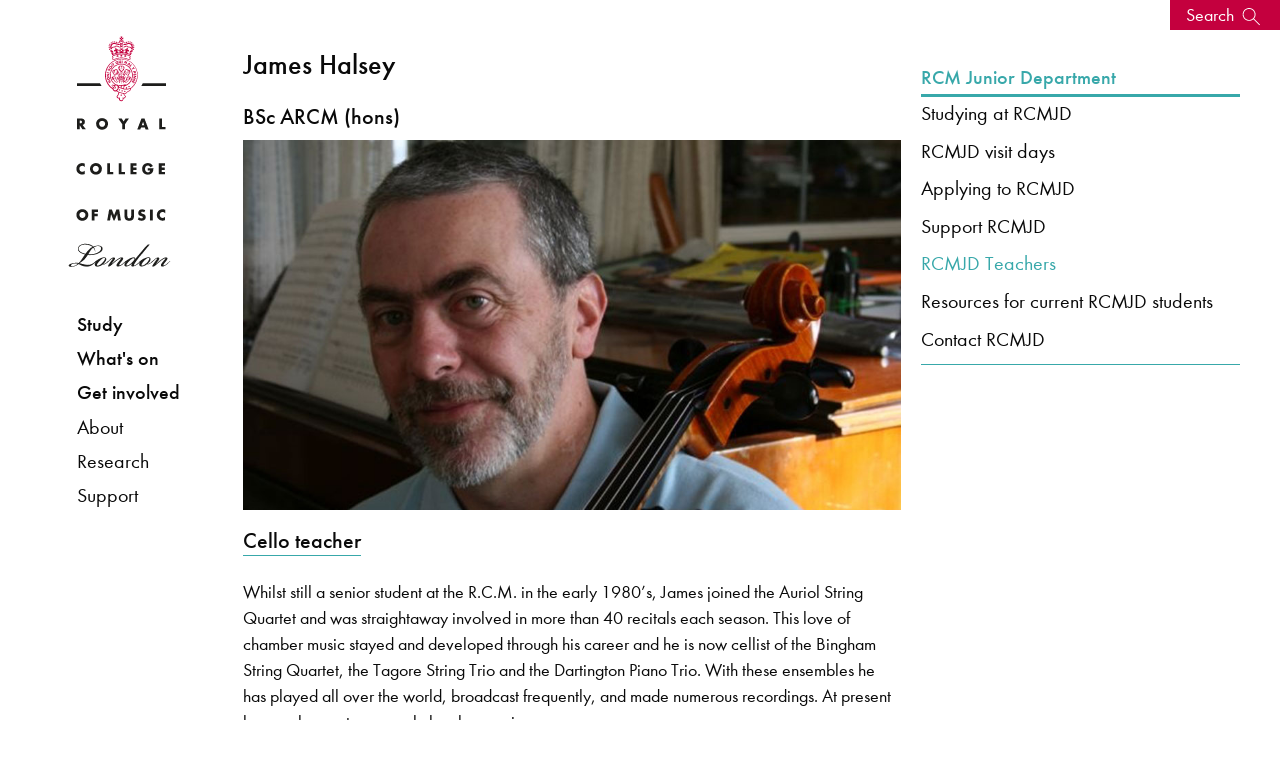

--- FILE ---
content_type: text/html; charset=utf-8
request_url: https://www.rcm.ac.uk/junior/rcmjdteachers/details/?id=01283
body_size: 96463
content:

    


<!doctype html>
<html class="no-js" lang="en">
  <head>
    <meta charset="utf-8">
    <meta http-equiv="x-ua-compatible" content="ie=edge">
    <meta name="viewport" content="width=device-width, initial-scale=1.0">
    <title>&nbsp;James&nbsp;Halsey | Royal College of Music</title>
      
      <!-- Metadata -->
      
      <!-- Facebook -->
     
      <meta property="og:description" content="Staff profile for James&nbsp;Halsey" />
      <meta property="og:title" content="&nbsp;James&nbsp;Halsey" />
      <meta property="og:type" content="website" />
      <meta property="og:url" content="https://www.rcm.ac.uk/junior/rcmjdteachers/details/index.aspx?id=01283" />
     
      
      <!-- Twitter -->
      
      <meta name="twitter:card" content="summary_large_image" />
	  <meta name="twitter:site" content="@rcmlondon" />
	  <meta name="twitter:title" content="James&nbsp;Halsey" />
      <meta name="twitter:description" content="Staff profile for James&nbsp;Halsey" />
     
      <!-- Set custom image -->
       
   
          
               <meta property="og:image" content="https://www.rcm.ac.uk/staffxml/images/01283.jpg" />

<meta name="twitter:image" content="https://www.rcm.ac.uk/staffxml/images/01283.jpg" />
             
      
      <!-- SEO -->

      <title>details | Royal College of Music</title>
       <meta name="Description" content="Staff profile for &nbsp;James&nbsp;Halsey" />


      



<!-- navigation object : _Bring in header --><!-- Start VWO Async SmartCode -->
<link rel="preconnect" href="https://dev.visualwebsiteoptimizer.com" />
<script type='text/javascript' id='vwoCode'>
window._vwo_code || (function() {
var account_id=890938,
version=2.1,
settings_tolerance=2000,
hide_element='body',
hide_element_style = 'opacity:0 !important;filter:alpha(opacity=0) !important;background:none !important;transition:none !important;',
/* DO NOT EDIT BELOW THIS LINE */
f=false,w=window,d=document,v=d.querySelector('#vwoCode'),cK='_vwo_'+account_id+'_settings',cc={};try{var c=JSON.parse(localStorage.getItem('_vwo_'+account_id+'_config'));cc=c&&typeof c==='object'?c:{}}catch(e){}var stT=cc.stT==='session'?w.sessionStorage:w.localStorage;code={use_existing_jquery:function(){return typeof use_existing_jquery!=='undefined'?use_existing_jquery:undefined},library_tolerance:function(){return typeof library_tolerance!=='undefined'?library_tolerance:undefined},settings_tolerance:function(){return cc.sT||settings_tolerance},hide_element_style:function(){return'{'+(cc.hES||hide_element_style)+'}'},hide_element:function(){if(performance.getEntriesByName('first-contentful-paint')[0]){return''}return typeof cc.hE==='string'?cc.hE:hide_element},getVersion:function(){return version},finish:function(e){if(!f){f=true;var t=d.getElementById('_vis_opt_path_hides');if(t)t.parentNode.removeChild(t);if(e)(new Image).src='https://dev.visualwebsiteoptimizer.com/ee.gif?a='+account_id+e}},finished:function(){return f},addScript:function(e){var t=d.createElement('script');t.type='text/javascript';if(e.src){t.src=e.src}else{t.text=e.text}d.getElementsByTagName('head')[0].appendChild(t)},load:function(e,t){var i=this.getSettings(),n=d.createElement('script'),r=this;t=t||{};if(i){n.textContent=i;d.getElementsByTagName('head')[0].appendChild(n);if(!w.VWO||VWO.caE){stT.removeItem(cK);r.load(e)}}else{var o=new XMLHttpRequest;o.open('GET',e,true);o.withCredentials=!t.dSC;o.responseType=t.responseType||'text';o.onload=function(){if(t.onloadCb){return t.onloadCb(o,e)}if(o.status===200||o.status===304){_vwo_code.addScript({text:o.responseText})}else{_vwo_code.finish('&e=loading_failure:'+e)}};o.onerror=function(){if(t.onerrorCb){return t.onerrorCb(e)}_vwo_code.finish('&e=loading_failure:'+e)};o.send()}},getSettings:function(){try{var e=stT.getItem(cK);if(!e){return}e=JSON.parse(e);if(Date.now()>e.e){stT.removeItem(cK);return}return e.s}catch(e){return}},init:function(){if(d.URL.indexOf('__vwo_disable__')>-1)return;var e=this.settings_tolerance();w._vwo_settings_timer=setTimeout(function(){_vwo_code.finish();stT.removeItem(cK)},e);var t;if(this.hide_element()!=='body'){t=d.createElement('style');var i=this.hide_element(),n=i?i+this.hide_element_style():'',r=d.getElementsByTagName('head')[0];t.setAttribute('id','_vis_opt_path_hides');v&&t.setAttribute('nonce',v.nonce);t.setAttribute('type','text/css');if(t.styleSheet)t.styleSheet.cssText=n;else t.appendChild(d.createTextNode(n));r.appendChild(t)}else{t=d.getElementsByTagName('head')[0];var n=d.createElement('div');n.style.cssText='z-index: 2147483647 !important;position: fixed !important;left: 0 !important;top: 0 !important;width: 100% !important;height: 100% !important;background: white !important;';n.setAttribute('id','_vis_opt_path_hides');n.classList.add('_vis_hide_layer');t.parentNode.insertBefore(n,t.nextSibling)}var o=window._vis_opt_url||d.URL,s='https://dev.visualwebsiteoptimizer.com/j.php?a='+account_id+'&u='+encodeURIComponent(o)+'&vn='+version;if(w.location.search.indexOf('_vwo_xhr')!==-1){this.addScript({src:s})}else{this.load(s+'&x=true')}}};w._vwo_code=code;code.init();})();
</script>
<!-- End VWO Async SmartCode -->

<!-- Google Tag Manager -->
<script>(function(w,d,s,l,i){w[l]=w[l]||[];w[l].push({'gtm.start':
new Date().getTime(),event:'gtm.js'});var f=d.getElementsByTagName(s)[0],
j=d.createElement(s),dl=l!='dataLayer'?'&l='+l:'';j.async=true;j.src=
'https://www.googletagmanager.com/gtm.js?id='+i+dl;f.parentNode.insertBefore(j,f);
})(window,document,'script','dataLayer','GTM-WJNNVXH');</script>
<!-- End Google Tag Manager -->







<!-- Collected CSS -->
<!--
<link rel="stylesheet" type="text/css" media="" href="/media/rcmacuk/styleassests/2017css/collected.css" />
-->

<link rel="stylesheet" type="text/css" media="" href="/media/rcmacuk/styleassests/2017css/collected.css" />
<!-- Custom CSS -->

<link rel="stylesheet" type="text/css" media="" href="/media/rcmacuk/styleassests/2017css/custom.css" />




<link rel="stylesheet" type="text/css" media="" href="/media/rcmacuk/styleassests/2017css/study.css" />


<!-- Style Switcher -->

<!-- -->





<!-- Font.com CDN CSS -->
<link type="text/css" rel="stylesheet" href="//fast.fonts.net/cssapi/39e97f65-fc2b-4991-8434-1439ea98742c.css"/>

<!-- Icons -->
<!-- <link rel="stylesheet" type="text/css" media="" href="/media/rcmacuk/styleassests/2017css/fontello.css" /> -->

<link type="text/css" rel="stylesheet" href="/rcmiconsnew/css/fontello.css"/>

<!-- Exclude Search Engines -->






<!-- Owl -->
<link rel="stylesheet" type="text/css" media="" href="/media/rcmacuk/styleassests/2017css/owlcsscollected.css" />

<!-- JQuery -->
<script type="text/javascript" src="/media/rcmacuk/styleassests/2017js/jquery.js"></script>
<script type="text/javascript" src="/media/rcmacuk/styleassests/2017js/twfetcher.js"></script>




<!-- <script src="https://tickets.rcm.ac.uk/royalcollegeofmusic/api/v3/webcomponents/js"></script> -->
<!-- <link rel="import" href="https://tickets.rcm.ac.uk/royalcollegeofmusic/api/v3/webcomponents/html" /> -->
<script src="https://webcomponents.spektrix.com/stable/webcomponents-loader.js"></script>
<script src="https://webcomponents.spektrix.com/stable/spektrix-component-loader.js" data-components="spektrix-basket-summary,spektrix-merchandise,spektrix-login-status,spektrix-memberships,spektrix-donate" async></script>

<script>
document.addEventListener("keypress", function(event) {
  if (event.key === "Enter" || event.key ==="Space") {
    event.preventDefault();
      console.log("Enter pressed!");
document.activeElement.click();
  }
});
</script>

</head>
<body >
<!-- Google Tag Manager (noscript) -->
<noscript><iframe src="https://www.googletagmanager.com/ns.html?id=GTM-WJNNVXH"
height="0" width="0" style="display:none;visibility:hidden"></iframe></noscript>
<!-- End Google Tag Manager (noscript) -->




     


<div class="master-container" id="">

 <div id="navbar">

<div class="skip-link">
    <div class="skip-link__container">
        <a href="#content" class="skip-link__link">Skip to main content</a>
    </div>
</div>



   <div id="nav-panel"> 
     <a href="/" class="logo hide-for-medium"><img alt="RCM logo" src="/media/rcmacuk/styleassests/2017img/rcm-logo-horizontal.svg" id="mobile-logo"/></a>
     <button class="icon-menu-five float-right hide-for-medium mobile-toggle" type="button"><span class="sr-only">Menu</span></button>

<button id="search-banner-toggle-nav">
    <span>Search</span>
    <svg width="26" height="26" viewBox="0 0 26 26" fill="none" xmlns="http://www.w3.org/2000/svg">
        <path d="M10.2601 18.5921C7.79613 18.5921 5.43284 17.6132 3.69045 15.8708C1.94802 14.1285 0.969238 11.7652 0.969238 9.30115C0.969238 6.83715 1.94813 4.47386 3.69045 2.73147C5.4328 0.989034 7.79613 0.0102539 10.2601 0.0102539C12.7241 0.0102539 15.0874 0.98915 16.8298 2.73147C18.5723 4.47381 19.551 6.83715 19.551 9.30115C19.5488 11.7647 18.5692 14.1264 16.8273 15.8683C15.0854 17.6103 12.7237 18.59 10.2601 18.5921ZM10.2601 1.30644C8.13986 1.30644 6.10629 2.14876 4.60705 3.64807C3.10779 5.14733 2.26543 7.18078 2.26543 9.30115C2.26543 11.4215 3.10774 13.455 4.60705 14.9542C6.10631 16.4535 8.13977 17.2959 10.2601 17.2959C12.3805 17.2959 14.414 16.4535 15.9132 14.9542C17.4125 13.455 18.2548 11.4215 18.2548 9.30115C18.2526 7.18159 17.4096 5.14938 15.9107 3.6506C14.4118 2.15183 12.3798 1.30875 10.2601 1.30644Z" fill="white"/>
        <path d="M15.7883 15.7496L16.7049 14.833L25.9692 24.0973L25.0526 25.0139L15.7883 15.7496Z" fill="white"/>
    </svg>
</button>

      <a href="/" class="logo show-for-medium" style="display: block"> <img alt="RCM logo" src="/media/rcmacuk/styleassests/2017img/rcm-logo-portrait.svg" id="vert-logo" class="desktop-spacer"/>  </a>
<nav>
     <div id="nav-container">

     <ul class="menu vertical"  id="primary-shortscreen">
<li id="shortscreen-toggle"><a tabindex="0">Menu</a></li>
</ul>
       <ul class="menu vertical" id="primary-nav">
         <li><a tabindex="0" class="top-3-menu study-pri-link" >Study</a>
           <ul class="menu vertical study-foldout">
             <li  class="top-3-menu hr-below"><a tabindex="0" href="/study">Study at the RCM</a></li>
               <li  ><a tabindex="0" class="top-3-menu">Faculties</a>
               <ul class="menu vertical">  
                 <li ><a tabindex="0" href="/brass">Brass</a></li>
                 <li ><a tabindex="0" href="/composition">Composition</a></li>
                 <li  ><a tabindex="0" href="/conducting">Conducting</a></li>
                 <li  ><a tabindex="0" href="/hp">Historical Performance</a></li>
                 <li ><a tabindex="0" href="/keyboard">Keyboard</a></li>
                 <li  ><a href="/percussion">Percussion</a></li>
                 <li><a  href="/strings">Strings</a></li>
                 <li><a tabindex="0" href="/vocal">Vocal & Opera</a></li>
                 <li  ><a tabindex="0" href="/woodwind">Woodwind</a></li>
                </ul>
                </li>
               <li class="hr-above"><a class="top-3-menu" tabindex="0">Courses</a>
                <ul   class="menu vertical">
                 <li><a tabindex="0" href="/courses/">About our courses</a></li>
                 <li><a tabindex="0" href="/courses/undergraduate">Undergraduate</a></li>
                 <li><a tabindex="0" href="/courses/postgraduate">Taught postgraduate</a></li>
                 <li><a tabindex="0" href="/courses/researchdegrees/phd/">Doctor of Philosophy</a></li>
                 <li><a tabindex="0" href="/courses/exchanges">Exchanges</a></li>
                </ul>
               </li>

             <li  class="top-3-menu hr-above"><a tabindex="0"  href="/life" >RCM Life</a></li>
             <li  class="top-3-menu"><a tabindex="0" href="/apply" >Apply</a></li>
             <li class="top-3-menu"><a tabindex="0" href="/junior" >Junior Department</a></li>
             <li class="top-3-menu"><a tabindex="0" href="/international" >International students</a></li>
             <li class="top-3-menu"><a tabindex="0" href="/juniorfellowships">Fellowships</a></li>
             <li class="top-3-menu"><a tabindex="0" href="/prospectus" >Prospectus</a></li>
           </ul>  
         </li>
         <li  ><a tabindex="0" class="top-3-menu whats-onpri-link" >What's on</a>
            <ul class="menu vertical whatson-foldout">
             <li class="top-3-menu"><a tabindex="0" href="/explore">Explore</a></li>
             <li class="top-3-menu"><a tabindex="0" href="/events">Events & festivals</a></li>
             <li class="hr-above"><a tabindex="0" class="top-3-menu">Visiting the RCM</a>
<ul class="menu vertical">
<li><a tabindex="0" href="/visit/discover">Discover</a></li>
<li><a tabindex="0" href="/museum">Museum</a></li>
<li><a tabindex="0" href="/library">Library</a></li>
<li><a tabindex="0" href="/visit/foodanddrink">Café</a></li>
<li><a tabindex="0" href="/visit/accessinformation">Access information</a></li>
<li><a tabindex="0" href="/shop">Shop</a></li>
<li><a tabindex="0" href="/visit/safety">Safety</a></li>
</ul>
            </li>
           <li class="hr-above"></li>
          </ul>
         </li>         
         <li class="menu-spacer" ><a tabindex="0" class="top-3-menu get-involved-pri-link">Get involved</a>
           <ul class="menu vertical getinvolved-foldout">
             <li><a tabindex="0" class="top-3-menu hr-above">RCM Sparks</a>
             <ul class="menu vertical">  
                <li><a tabindex="0" href="/sparks/about">About RCM Sparks</a></li>
                <li><a tabindex="0" href="/sparks/digitalresources">Digital resources</a></li>
                <li><a tabindex="0" href="/sparks/events">Sparks events</a></li>
                <li><a tabindex="0" href="/sparks/schools">Activities for schools</a></li>
                <li><a tabindex="0" href="/sparks/localarea">Working in the local area</a></li>
                <li><a tabindex="0" href="/sparks/learningpathways/">Learning pathways</a></li>
                <li><a tabindex="0" href="/sparks/rcmstudents/">RCM student opportunities</a></li>
                <li><a tabindex="0" href="/sparks/team">Meet the Sparks team</a></li>
             </ul> 
             <li class="top-3-menu hr-above"><a tabindex="0" href="/teachingservice">Learn an instrument</a></li>
             <li class="top-3-menu"><a tabindex="0" href="/support">Donate</a></li>
             <li class="top-3-menu"><a tabindex="0" href="/alumni">Alumni network</a></li>
             <li class="top-3-menu"><a tabindex="0" href="/contact">Keep in touch</a></li>
             </ul> 
         </li>         
         <li><a tabindex="0" class="pri-link">About</a>
             <ul class="menu vertical">
               <li class="top-3-menu"><a tabindex="0" href="/about/news">News</a></li>
               <li class="top-3-menu"><a tabindex="0" href="/upbeat">Upbeat magazine</a></li>
               <li class="top-3-menu"><a tabindex="0" href="/about/historyofthercm">Our history</a></li>
               <li class="top-3-menu"><a tabindex="0" href="/about/strategies-values">Our strategies, values & governance</a></li>
               <li class="hr-above"><a tabindex="0" class="top-3-menu">Hire</a>
                <ul class="menu vertical">
                  <li><a tabindex="0" href="/hire/">Hire information</a></li>  
                  <li><a tabindex="0" href="/hire/hirercmmusicians">Hire RCM musicians</a></li>
                  <li><a tabindex="0" href="https://venuehire.rcm.ac.uk/">Hire an RCM venue</a></li>
                  <li><a tabindex="0" href="https://venuehire.rcm.ac.uk/additional-services/rcm-studios/">Hire RCM Studios team</a></li>
                </ul>
               </li>
               <li class="top-3-menu hr-above"><a tabindex="0" href="/about/jobs">Job vacancies</a></li>
               <li class="top-3-menu"><a tabindex="0" href="/press">Press</a></li>
               <li class="top-3-menu"><a tabindex="0" href="/contact">Contact the RCM</a></li>
             </ul> 
         </li>
         <li><a tabindex="0"  class="pri-link">Research</a>
             <ul class="menu vertical">
               <li class="top-3-menu"><a tabindex="0" href="/research/">Research home</a></li>
               <li class="top-3-menu"><a tabindex="0" href="/research/about">About</a></li>
               <li class="top-3-menu"><a tabindex="0" href="/research/projects">Research projects</a></li>
               <li class="top-3-menu"><a tabindex="0" href="/research/knowledgeexchange">Knowledge Exchange</a></li>
               <li class="top-3-menu"><a tabindex="0" href="/research/people">People</a></li>
               <li class="top-3-menu"><a tabindex="0" href="http://researchonline.rcm.ac.uk/?_ga=1.73161171.1598383544.1473150232">RCM Research Online</a></li>
               <li class="top-3-menu"><a tabindex="0" href="/research/researchdegrees">Research degrees</a></li>
               <li class="top-3-menu"><a tabindex="0" href="/research/researchenquiries">Research enquiries</a></li>
             </ul> 
         </li>
         <li><a tabindex="0" class="pri-link">Support</a>
             <ul class="menu vertical">
               <li class="top-3-menu"><a tabindex="0" href="/support">Supporting the RCM</a></li>
               <li class="top-3-menu"><a tabindex="0" href="/support/donate">Donate now</a></li>
               <li class="hr-above"><a tabindex="0" class="top-3-menu">Ways to support</a>
                <ul class="menu vertical">
                 <li><a tabindex="0" href="/support/friends">Become an RCM Friend</a></li>
                 <li><a tabindex="0" href="/support/supportascholarship">Support a Scholarship</a></li>
                 <li><a tabindex="0" href="/support/legacies">Leave a gift in your Will</a></li>
                </ul>
               </li>
               <li class="top-3-menu hr-above"><a tabindex="0" href="/support/supporters">Our supporters</a></li>
               <li class="top-3-menu"><a tabindex="0" href="/support/team">Meet the team</a></li>
             </ul> 
         </li>
       </ul>
     </div>
</nav>
<div class="show-for-medium hide sidebar-icons">
  <div class="medium-6 columns" style="text-align: center">

 <!--       
    <div id="logged-in">
        <spektrix-logged-in-status connected="true" logged-in="false" first-name="" last-name="" email="">
        <spektrix-basket-event class="style-scope spektrix-logged-in-status">
        
        
    </spektrix-basket-event>
        <span class="spektrix-logged-in-status style-scope">
            
                <template is="dom-if" restamp="true" class="style-scope spektrix-logged-in-status"></template>
                
                    <template is="dom-if" restamp="true" class="style-scope spektrix-logged-in-status"></template>
                    
                <template is="dom-if" restamp="true" class="style-scope spektrix-logged-in-status"></template>
            <template is="dom-if" restamp="true" class="style-scope spektrix-logged-in-status"></template>
            <template is="dom-if" restamp="true" class="style-scope spektrix-logged-in-status"></template>
        </span>
    </spektrix-logged-in-status>
        <a href="https://www.rcm.ac.uk/my-account" class="spek-icons logged-in-link" aria-label="View your account"><span class="icon-logged-in"></span></a>
    </div>
-->
    <div id="login">
        <spektrix-logged-in-status connected="true" logged-in="false" first-name="" last-name="" email="">
        <spektrix-basket-event class="style-scope spektrix-logged-in-status">
        
        
    </spektrix-basket-event>
        <span class="spektrix-logged-in-status style-scope">
            
                <template is="dom-if" restamp="true" class="style-scope spektrix-logged-in-status"></template>
                
                    <template is="dom-if" restamp="true" class="style-scope spektrix-logged-in-status"></template>
                    
                <template is="dom-if" restamp="true" class="style-scope spektrix-logged-in-status"></template>
            <template is="dom-if" restamp="true" class="style-scope spektrix-logged-in-status"></template>
            <template is="dom-if" restamp="true" class="style-scope spektrix-logged-in-status"></template>
        </span>
    </spektrix-logged-in-status>
        <a href="https://www.rcm.ac.uk/my-account" class="spek-icons login-link"  aria-label="Log in to your account"><span tabindex="0" class="icon-login"></span></a>
    </div>
</div>
<div class="medium-6 columns" style="text-align: center">
    <div id="basket-link">
    <spektrix-basket-item-count connected="true" count="0">
        
        
        <spektrix-basket-event class="style-scope spektrix-basket-item-count">
        
        
    </spektrix-basket-event>
        <span class="spektrix-basket-item-count style-scope">
            0
        </span>
    </spektrix-basket-item-count>
       <a href="https://www.rcm.ac.uk/basket" class="spek-icons basket-link" aria-label="View your basket"><span class="icon-basket"></span></a>
       
    </div>
<!--
    <div id="basket-full-link">
      <spektrix-basket-item-count connected="true" count="0">
        
        
        <spektrix-basket-event class="style-scope spektrix-basket-item-count">
        
        
    </spektrix-basket-event>
        <span class="spektrix-basket-item-count style-scope">
            0
        </span>
    </spektrix-basket-item-count>
      <a href="https://www.rcm.ac.uk/basket" class="spek-icons basket-full-link" aria-label="View your full basket"><span class="icon-basket-full"></span></a>
      
    </div>
-->
</div>
<style>

.sidebar-icons {
position: absolute;
bottom: 20px;
width: 90%;
}

#logged-in, #login, #basket-link, #basket-full-link {
display: inline;
}

.spek-icons {
display: inline;
font-size: 25px;
border: none;
}

spektrix-logged-in-status {
display: none;
}

spektrix-logged-in-status[logged-in="true"] + .logged-in-link {
display: inline;
border: none;
color: #9058be;
}

spektrix-logged-in-status[logged-in="false"] + .login-link {
display: inline;
border: none; 
}


#basket-link > spektrix-basket-item-count {
display: none !important;
}

spektrix-basket-item-count[count="0"] + .basket-link {
display: inline;
border: none;
}

spektrix-basket-item-count:not([count="0"]) + .basket-full-link {
display: inline;
border: none; 
color: #9058be;
}

spektrix-basket-item-count:not([count="0"]) {
display: inline;
}

spektrix-basket-item-count {
    float: right;
    position: relative;
    left: 5px;

}

.mobile-spektrix-icons {
position: relative;
    top: 1px;
    right: 42px;
    width: 50%;
    float: right;
    z-index: 1000000;
    }

.mobile-spektrix-icons-menu-open {
top: -103px;
}


</style>

</div>
 </div>
 </div>


 <div id="content-panel">



<button id="search-banner-toggle"  style="background-color: ;">
    <span>Search</span>
    <svg width="26" height="26" viewBox="0 0 26 26" fill="none" xmlns="http://www.w3.org/2000/svg">
        <path d="M10.2601 18.5921C7.79613 18.5921 5.43284 17.6132 3.69045 15.8708C1.94802 14.1285 0.969238 11.7652 0.969238 9.30115C0.969238 6.83715 1.94813 4.47386 3.69045 2.73147C5.4328 0.989034 7.79613 0.0102539 10.2601 0.0102539C12.7241 0.0102539 15.0874 0.98915 16.8298 2.73147C18.5723 4.47381 19.551 6.83715 19.551 9.30115C19.5488 11.7647 18.5692 14.1264 16.8273 15.8683C15.0854 17.6103 12.7237 18.59 10.2601 18.5921ZM10.2601 1.30644C8.13986 1.30644 6.10629 2.14876 4.60705 3.64807C3.10779 5.14733 2.26543 7.18078 2.26543 9.30115C2.26543 11.4215 3.10774 13.455 4.60705 14.9542C6.10631 16.4535 8.13977 17.2959 10.2601 17.2959C12.3805 17.2959 14.414 16.4535 15.9132 14.9542C17.4125 13.455 18.2548 11.4215 18.2548 9.30115C18.2526 7.18159 17.4096 5.14938 15.9107 3.6506C14.4118 2.15183 12.3798 1.30875 10.2601 1.30644Z" fill="white"/>
        <path d="M15.7883 15.7496L16.7049 14.833L25.9692 24.0973L25.0526 25.0139L15.7883 15.7496Z" fill="white"/>
    </svg>
</button>
<div class="search-banner" style="background-color: ;"  >
    <svg id="search-banner-close" width="30" height="30" viewBox="0 0 30 30" fill="none" xmlns="http://www.w3.org/2000/svg">
        <circle cx="15" cy="15" r="15" fill="white"/>
         <path d="M9.99927 10L20.0693 20.07" stroke="black" stroke-linecap="round"/>
        <path d="M9.99927 20.0703L20.0693 10.0003" stroke="black" stroke-linecap="round"/>
    </svg>

    <div class="search-banner__inner">
        <h2 class="search-banner__intro">Search for courses, news, profiles, events</h2>
        <form class="search-banner__form" action="/search" id="header_search">
<input type="hidden" name="cx" value="017527902676183453214:zicf2yk2jqa">
                     <input type="hidden" name="cof" value="FORID:11">
                     <input type="hidden" name="ie" value="UTF-8">
            <label class="show-sr" aria-label="Enter Keyword" for="q">Enter Keyword</label>
            <input type="text" name="query" id="q" placeholder="What are you looking for?" />
            <button type="submit" aria-label="Submit Search">
                <svg width="20" height="20" viewBox="0 0 20 20" fill="none" xmlns="http://www.w3.org/2000/svg">
                    <path d="M7.43175 14.8635C5.46081 14.8635 3.57042 14.0805 2.17669 12.6868C0.782923 11.2931 0 9.4027 0 7.43175C0 5.4608 0.783015 3.57042 2.17669 2.17669C3.57038 0.782923 5.46081 0 7.43175 0C9.4027 0 11.2931 0.783015 12.6868 2.17669C14.0806 3.57038 14.8635 5.4608 14.8635 7.43175C14.8617 9.40233 14.0781 11.2914 12.6848 12.6848C11.2915 14.0782 9.40233 14.8618 7.43175 14.8635ZM7.43175 1.03682C5.73575 1.03682 4.10911 1.71058 2.90987 2.90987C1.71062 4.10913 1.03682 5.73568 1.03682 7.43175C1.03682 9.12783 1.71058 10.7544 2.90987 11.9536C4.10913 13.1529 5.73568 13.8267 7.43175 13.8267C9.12783 13.8267 10.7544 13.1529 11.9536 11.9536C13.1529 10.7544 13.8267 9.12783 13.8267 7.43175C13.8249 5.73632 13.1505 4.11077 11.9516 2.9119C10.7527 1.71303 9.12728 1.03866 7.43175 1.03682Z" fill="white"/>
                    <path d="M11.8538 12.5892L12.587 11.856L19.9979 19.2669L19.2647 20.0001L11.8538 12.5892Z" fill="white"/>
                </svg>
            </button>
        </form>
        <div class="search-banner__recommendations">
            <p class="search-banner__lead">Why not explore...</p>
            <div class="search-banner__row">
                <div class="search-banner__item">
                    <a href="https://www.rcm.ac.uk/courses/undergraduate/bmus/" >
                        <img src="/media/Bachelor of Music student 6x4.jpg" alt="Female student enjoying herself and playing the cello in an orchestra" style="width : 961px; height : 639px;    " />
                        <span>Bachelor of Music programme</span>
                    </a>
                </div>
                <div class="search-banner__item">
                    <a href="https://www.rcm.ac.uk/events/" >
                        <img src="/media/Spring Season 2026 Hero image 6x4.jpg" alt="A male student wearing a black shirt, smiling, holding a bassoon." style="width : 960px; height : 640px;    " />
                        <span>What's On</span>
                    </a>
                </div>
                <div class="search-banner__item">
                    <a href="https://www.rcm.ac.uk/museum/" >
                        <img src="/media/6x4 Guitars in museum.jpg" alt="A pair of guitars, intricately designed, sitting in a glass exhibit case in the museum." style="width : 960px; height : 640px;    " />
                        <span>Discover our Museum</span>
                    </a>
                </div>
                <div class="search-banner__item">
                    <a href="https://www.rcm.ac.uk/about/news/all/2025-03-12qsannouncement2025.aspx" >
                        <img src="/media/QS announcement 2025_6x4 web.jpg" alt="Global No. 1 Music and Performing Arts, QS World University Rankings 2025, 2024, 2023, 2022 on a blue background" style="width : 2000px; height : 1333px;    " />
                        <span>News: Ranked No. 1 for fourth consecutive year</span>
                    </a>
                </div>
            </div>
        </div>
    </div>
</div>


<style>
.bg-bermuda{background-color:#7cc8c5}.bg-black{background-color:#000}.bg-green{background-color:#007377}.bg-gray{background-color:#706f6f}.invert>*:not(.btn-invert){color:#fff}.panel-p-small,.theme-2024 .feature-video-row .row,.theme-2024 .feature-video-row .modal .modal-dialog,.modal .theme-2024 .feature-video-row .modal-dialog{padding-top:3.125rem;padding-bottom:3.125rem}@media (min-width: 640px){.panel-p-small,.theme-2024 .feature-video-row .row,.theme-2024 .feature-video-row .modal .modal-dialog,.modal .theme-2024 .feature-video-row .modal-dialog{padding-top:5.625rem;padding-bottom:5.625rem}}@media (min-width: 1919px){.panel-p-small,.theme-2024 .feature-video-row .row,.theme-2024 .feature-video-row .modal .modal-dialog,.modal .theme-2024 .feature-video-row .modal-dialog{padding-top:6.25rem;padding-bottom:6.25rem}}.panel-p,.card-columns,.theme-2024 #footer,.theme-2024 .breakout-begin,.theme-2024 .conc-container+hr,.theme-2024 .contact-card+hr,.theme-2024 .main-page-content:not(.conc-container,.contact-card,.inline-image){padding-top:3.125rem;padding-bottom:3.125rem}@media (min-width: 640px){.panel-p,.card-columns,.theme-2024 #footer,.theme-2024 .breakout-begin,.theme-2024 .conc-container+hr,.theme-2024 .contact-card+hr,.theme-2024 .main-page-content:not(.conc-container,.contact-card,.inline-image){padding-top:5.625rem;padding-bottom:5.625rem}}@media (min-width: 1023px){.panel-p,.card-columns,.theme-2024 #footer,.theme-2024 .breakout-begin,.theme-2024 .conc-container+hr,.theme-2024 .contact-card+hr,.theme-2024 .main-page-content:not(.conc-container,.contact-card,.inline-image){padding-top:6.25rem;padding-bottom:6.25rem}}@media (min-width: 1919px){.panel-p,.card-columns,.theme-2024 #footer,.theme-2024 .breakout-begin,.theme-2024 .conc-container+hr,.theme-2024 .contact-card+hr,.theme-2024 .main-page-content:not(.conc-container,.contact-card,.inline-image){padding-top:6.875;padding-bottom:6.875}}.panel-m-small{margin-top:3.125rem;margin-bottom:3.125rem}@media (min-width: 640px){.panel-m-small{margin-top:5.625rem;margin-bottom:5.625rem}}@media (min-width: 1919px){.panel-m-small{margin-top:6.25rem;margin-bottom:6.25rem}}.panel-m{margin-top:3.125rem;margin-bottom:3.125rem}@media (min-width: 640px){.panel-m{margin-top:5.625rem;margin-bottom:5.625rem}}@media (min-width: 1023px){.panel-m{margin-top:6.25rem;margin-bottom:6.25rem}}@media (min-width: 1919px){.panel-m{margin-top:6.875;margin-bottom:6.875}}.list-unstyled{list-style:none;padding:0;margin:0}.sr-only{position:absolute;left:-62.5rem;top:auto;width:1px;height:1px;overflow:hidden;color:#000}.swiper-pagination{position:relative!important;width:auto!important;height:auto!important}.ratio-16x9{position:relative;width:100%;padding-top:56.25%;overflow:hidden}.ratio-16x9>*{position:absolute;top:0;left:0;bottom:0;right:0;width:100%;height:100%}.btn{border:0;padding:.625rem 1.25rem;color:inherit;font-size:1rem;letter-spacing:-.03em;line-height:1.125rem}.btn-invert{background-color:#fff;color:#000}.btn-invert:hover{background-color:transparent;border:1px solid #FFF;color:#fff}.btn-text{border:0}.invert .btn-text{color:#fff}.btn-play-pause{width:2.5rem;height:2.5rem;border-radius:6.25rem;background-image:url('data:image/svg+xml,<svg width="12" height="19" viewBox="0 0 12 19" fill="none" xmlns="http://www.w3.org/2000/svg"><path d="M8.00024 0H12.0002V18.4H8.00024V0Z" fill="white"/><path d="M0 0H4V18.4H0V0Z" fill="white"/></svg>');background-repeat:no-repeat;background-position:50% 50%;background-size:.75rem;background-color:#000}.btn-play-pause span{color:#000}.invert .btn-play-pause{background-color:#fff;background-image:url('data:image/svg+xml,<svg width="12" height="19" viewBox="0 0 12 19" fill="none" xmlns="http://www.w3.org/2000/svg"><path d="M8.00024 0H12.0002V18.4H8.00024V0Z" fill="black"/><path d="M0 0H4V18.4H0V0Z" fill="black"/></svg>')}.invert .btn-play-pause:hover{background-color:#ffffffe6}.invert .btn-play-pause.active{background-image:url('data:image/svg+xml,<svg xmlns="http://www.w3.org/2000/svg" height="24px" viewBox="0 -960 960 960" width="24px" fill="black"><path d="M320-200v-560l440 280-440 280Z"/></svg>')}.btn-play-pause.active{background-image:url('data:image/svg+xml,<svg xmlns="http://www.w3.org/2000/svg" height="24px" viewBox="0 -960 960 960" width="24px" fill="white"><path d="M320-200v-560l440 280-440 280Z"/></svg>');background-size:1.875rem}.btn-play{width:2.5rem;height:2.5rem;border-radius:6.25rem;background-color:#fff;background-image:url('data:image/svg+xml,<svg width="30" height="35" viewBox="0 0 30 35" fill="none" xmlns="http://www.w3.org/2000/svg"><path d="M30 17.25L0.374998 34.354L0.375 0.145997L30 17.25Z" fill="%23C4003E"/></svg>');background-repeat:no-repeat;background-position:57% 50%;background-size:1.125rem}.btn-play:hover{background-image:url('data:image/svg+xml,<svg width="30" height="35" viewBox="0 0 30 35" fill="none" xmlns="http://www.w3.org/2000/svg"><path d="M30 17.25L0.374998 34.354L0.375 0.145997L30 17.25Z" fill="%23007377"/></svg>')}@media (min-width: 640px){.btn-play{width:4.375rem;height:4.375rem;background-size:1.875rem}}.btn-close{width:2.5rem;height:2.5rem;border-radius:6.25rem;background-color:#fff;background-image:url('data:image/svg+xml,<svg xmlns="http://www.w3.org/2000/svg" height="24px" viewBox="0 -960 960 960" width="24px" fill="black"><path d="m256-200-56-56 224-224-224-224 56-56 224 224 224-224 56 56-224 224 224 224-56 56-224-224-224 224Z"/></svg>');background-repeat:no-repeat;background-position:50% 50%}.theme-2024 .button.button-red{background-color:#c4003e;color:#fff}.theme-2024 .button.button-red:hover{background-color:transparent;border:1px solid #C4003E;color:#c4003e;background-color:#fff;text-decoration:none}.theme-2024 .feature-box .button{background-color:#fff;color:#000;border:.0625rem solid #38a8aa}.theme-2024 .feature-box .button:hover{background-color:#38a8aa;color:#fff}.calendar{display:flex;flex-direction:column;width:79.744vw;max-width:25.688rem;background-color:#fff}@media (min-width: 1023px){.calendar{width:24.792vw;max-width:28.563rem}}.calendar .calendar-header,.calendar .calendar-days{display:grid;grid-template-columns:repeat(7,1fr);text-align:center}.calendar .calendar-header div,.calendar .calendar-days div{display:flex;align-items:center;justify-content:center;text-align:center;font-size:.869rem;line-height:1.12;color:#000;letter-spacing:0;aspect-ratio:1/1;border-bottom:.87px solid #BFBFBF}.calendar .calendar-header div:not(:last-child),.calendar .calendar-days div:not(:last-child){border-right:.87px solid #BFBFBF}@media (min-width: 1023px){.calendar .calendar-header div,.calendar .calendar-days div{font-size:1rem}}.calendar .calendar-header div{font-weight:600}.calendar .calendar-days div{position:relative}.calendar .calendar-days div.past{color:#0000004d}.calendar .calendar-days div.current{outline:3px solid #000;outline-offset:-3px}.calendar .calendar-days div button{display:flex;align-items:center;justify-content:center;width:100%;height:100%;border:0}.calendar .calendar-days div button:after{content:"";position:absolute;left:0;right:0;bottom:9px;margin:auto;width:4px;height:4px;border-radius:100px;background-color:#000}.swiper-navigation{display:flex;align-items:center;margin-top:1.875rem;padding-bottom:5px}.swiper-navigation *[class*=swiper-button]{width:1.875rem;height:1.875rem;border-radius:6.25rem;background-color:#c4003e;background-image:url('data:image/svg+xml,<svg width="6" height="11" viewBox="0 0 6 11" fill="none" xmlns="http://www.w3.org/2000/svg"><path d="M1 10L5 5.5L1 1" stroke="white"/></svg>');background-position:50% 50%;background-repeat:no-repeat;background-size:.5rem}.invert .swiper-navigation *[class*=swiper-button]{background-color:#fff;background-image:url('data:image/svg+xml,<svg width="6" height="11" viewBox="0 0 6 11" fill="none" xmlns="http://www.w3.org/2000/svg"><path d="M1 10L5 5.5L1 1" stroke="black"/></svg>')}.swiper-navigation *[class*=swiper-button]:focus-visible,.swiper-navigation *[class*=swiper-button]:focus{outline-color:#000}.swiper-navigation *[class*=swiper-button].swiper-button-prev{transform:scaleX(-1)}@media (min-width: 1023px){.swiper-navigation *[class*=swiper-button]{width:2.5rem;height:2.5rem;background-size:.75rem}}.swiper-navigation .swiper-pagination{position:relative;top:auto!important;bottom:auto!important;width:auto!important;margin:0 .625rem;display:flex}.swiper-navigation .swiper-pagination .swiper-pagination-bullet{width:1.875rem;height:1.875rem;opacity:1;display:flex;background-color:transparent;margin:0}@media (min-width: 1023px){.swiper-navigation .swiper-pagination .swiper-pagination-bullet{width:2.5rem;height:2.5rem}}.swiper-navigation .swiper-pagination .swiper-pagination-bullet:before{width:.625rem;height:.625rem;background-color:#e3e3e3;opacity:1;position:relative;content:"";display:block;border-radius:100%;margin:auto}.swiper-navigation .swiper-pagination .swiper-pagination-bullet:focus,.swiper-navigation .swiper-pagination .swiper-pagination-bullet:focus-visible{outline-color:#000}.invert .swiper-navigation .swiper-pagination .swiper-pagination-bullet{background-color:transparent}.invert .swiper-navigation .swiper-pagination .swiper-pagination-bullet:before{background-color:#fff3}.swiper-navigation .swiper-pagination .swiper-pagination-bullet-active{background-color:transparent}.swiper-navigation .swiper-pagination .swiper-pagination-bullet-active:before{background-color:#c4003e}.invert .swiper-navigation .swiper-pagination .swiper-pagination-bullet-active{background-color:transparent}.invert .swiper-navigation .swiper-pagination .swiper-pagination-bullet-active:before{background-color:#ffffffe6}.theme-2024 .main-page-content:not(.conc-container,.contact-card,.inline-image){margin-left:1.875rem;margin-right:1.875rem}.theme-2024 .main-page-content:not(.conc-container,.contact-card,.inline-image)+.contact-card,.theme-2024 .main-page-content:not(.conc-container,.contact-card,.inline-image)+.conc-container{margin-top:-1.875rem}@media (min-width: 640px){.theme-2024 .main-page-content:not(.conc-container,.contact-card,.inline-image)+.contact-card,.theme-2024 .main-page-content:not(.conc-container,.contact-card,.inline-image)+.conc-container{margin-top:-3.125rem}}.theme-2024 .main-page-content:not(.conc-container) .button{background-color:#000;color:#fff;width:-moz-fit-content;width:fit-content;border:1px solid #FFF}.theme-2024 .main-page-content:not(.conc-container) .button:hover{background-color:#fff;border:1px solid #000;color:#000}@media (min-width: 1023px){.theme-2024 .main-page-content:not(.conc-container){width:44.444vw;max-width:46.25rem;margin-left:auto;margin-right:auto}}.theme-2024 .concertina-last{margin-bottom:0!important}.theme-2024 .main-page-content h1,.theme-2024 .main-page-content h2{margin-top:0;margin-bottom:1.25rem}.theme-2024 .main-page-content h1:only-child,.theme-2024 .main-page-content h2:only-child{margin-bottom:0}@media (min-width: 640px){.theme-2024 .main-page-content h1:only-child,.theme-2024 .main-page-content h2:only-child{margin-bottom:-1.25rem}}@media (min-width: 1200px){.theme-2024 .main-page-content h1,.theme-2024 .main-page-content h2{margin-bottom:1.25rem}}.theme-2024 .main-page-content p,.theme-2024 .main-page-content .testimonial__text blockquote p,.testimonial__text blockquote .theme-2024 .main-page-content p{line-height:1.5}.theme-2024 .main-page-content p:last-of-type{margin-bottom:0}.theme-2024 .main-page-content .paragraph-topup{margin-bottom:0!important}@media (min-width: 1023px){.theme-2024 .main-page-content{width:44.444vw;max-width:46.25rem;margin-left:auto;margin-right:auto}}.theme-2024 .row,.theme-2024 .modal .modal-dialog,.modal .theme-2024 .modal-dialog{max-width:none;margin-top:0;margin-bottom:0}.theme-2024 .row .row,.theme-2024 .modal .modal-dialog .row,.modal .theme-2024 .modal-dialog .row,.theme-2024 .row .modal .modal-dialog,.modal .theme-2024 .row .modal-dialog,.theme-2024 .modal .modal-dialog .modal-dialog,.modal .theme-2024 .modal-dialog .modal-dialog{margin:0}.theme-2024 .conc-container,.theme-2024 .contact-card,.theme-2024 .row,.theme-2024 .modal .modal-dialog,.modal .theme-2024 .modal-dialog{margin-left:1.875rem;margin-right:1.875rem}.theme-2024 .conc-container+hr,.theme-2024 .contact-card+hr{padding-bottom:0}.theme-2024 .conc-container+.panel-p-small,.theme-2024 .feature-video-row .conc-container+.row,.theme-2024 .feature-video-row .modal .conc-container+.modal-dialog,.modal .theme-2024 .feature-video-row .conc-container+.modal-dialog,.theme-2024 .contact-card+.panel-p-small,.theme-2024 .feature-video-row .contact-card+.row,.theme-2024 .feature-video-row .modal .contact-card+.modal-dialog,.modal .theme-2024 .feature-video-row .contact-card+.modal-dialog{margin-top:3.125rem}@media (min-width: 1023px){.theme-2024 .conc-container+.panel-p-small,.theme-2024 .feature-video-row .conc-container+.row,.theme-2024 .feature-video-row .modal .conc-container+.modal-dialog,.modal .theme-2024 .feature-video-row .conc-container+.modal-dialog,.theme-2024 .contact-card+.panel-p-small,.theme-2024 .feature-video-row .contact-card+.row,.theme-2024 .feature-video-row .modal .contact-card+.modal-dialog,.modal .theme-2024 .feature-video-row .contact-card+.modal-dialog{margin-top:6.25rem}}@media (min-width: 1023px){.theme-2024 .conc-container,.theme-2024 .contact-card{margin-left:auto;margin-right:auto;margin-bottom:0}}.theme-2024 .contact-card h3{font-size:1.125rem;line-height:1.625rem;margin-top:0}@media screen and (min-width: 1024px){.theme-2024 .contact-card h3{font-size:1.25rem;line-height:1.875rem}}@media (min-width: 1023px){.theme-2024 .row,.theme-2024 .modal .modal-dialog,.modal .theme-2024 .modal-dialog{margin-left:0;margin-right:4.375rem;padding-left:5px}}.theme-2024 .accordion-cta__text .button{border-color:#c4003e}.theme-2024 .button:not(.carousel-row .button,.accordion-cta__text .button,.section-nav .button){min-width:6.875rem;padding:.688rem 1.438rem;font-size:1rem;line-height:1.125;border:0;border-radius:0;background-color:#fff;border:1px solid #FFF;color:#000}.theme-2024 .button:not(.carousel-row .button,.accordion-cta__text .button,.section-nav .button):hover{background-color:transparent;border:1px solid #FFF;color:#fff}.theme-2024 .button:not(.carousel-row .button,.accordion-cta__text .button,.section-nav .button):not(:last-child){margin-right:.625rem}.theme-2024 hr{margin:0}.theme-2024 h1:not(.feature-box h1,.event-banner__title h1),.theme-2024 h2:not(.feature-box h2,.event-banner__title h2){font-weight:700}.theme-2024 p,.theme-2024 .testimonial__text blockquote p,.testimonial__text blockquote .theme-2024 p{font-size:clamp(1rem,.9286rem + .3571vw,1.25rem);line-height:1.3}.theme-2024 p.small,.theme-2024 .testimonial__text blockquote p.small,.testimonial__text blockquote .theme-2024 p.small{font-size:clamp(.875rem,.8393rem + .1786vw,1rem);line-height:1}.theme-2024 blockquote p,.theme-2024 .testimonial__text blockquote p,.testimonial__text .theme-2024 blockquote p{font-weight:400}.theme-2024 a{border-color:#007377}.theme-2024 .feature-video-row .row,.theme-2024 .feature-video-row .modal .modal-dialog,.modal .theme-2024 .feature-video-row .modal-dialog{display:flex;flex-direction:column-reverse;padding-left:1.875rem;padding-right:1.875rem}@media (min-width: 1023px){.theme-2024 .feature-video-row .row,.theme-2024 .feature-video-row .modal .modal-dialog,.modal .theme-2024 .feature-video-row .modal-dialog{flex-direction:row;padding-left:5.625rem;padding-right:4.375rem}}.theme-2024 .feature-video-row img,.theme-2024 .feature-video-row p:last-of-type{margin-bottom:0}.theme-2024 .feature-video-row .columns{height:auto!important;padding:0}.theme-2024 .feature-video-row .feature-box{margin:0;margin-bottom:1.375rem}.theme-2024 .feature-video-row .feature-box h1,.theme-2024 .feature-video-row .feature-box h2{margin-bottom:1.25rem}@media (min-width: 1200px){.theme-2024 .feature-video-row .feature-box h1,.theme-2024 .feature-video-row .feature-box h2{margin-bottom:1.875rem}}.theme-2024 .feature-video-row .feature-box>div{padding:0!important}@media (min-width: 1023px){.theme-2024 .feature-video-row .feature-box{margin-right:1.25rem;margin-bottom:-.5rem;width:29.167vw;max-width:32.5rem}}@media (min-width: 1023px){.theme-2024 .feature-video-row{margin:0!important}}.theme-2024 .feature-box-row{margin-top:0;margin-bottom:3.125rem}@media (min-width: 1023px){.theme-2024 .feature-box-row .feature-box{width:53.958vw;max-width:54.813rem;margin-left:auto;margin-right:auto}}@media (min-width: 1023px){.theme-2024 .feature-box-row{margin:0;margin-bottom:6.25rem!important}}.theme-2024 .breakout-begin{margin-top:0!important}.theme-2024 .breakout-begin .row,.theme-2024 .breakout-begin .modal .modal-dialog,.modal .theme-2024 .breakout-begin .modal-dialog{margin-top:0!important;margin-bottom:0!important}@media (min-width: 1023px){.theme-2024 .kis-widget{min-width:50rem!important;justify-content:center}}.theme-2024 #footer{margin-top:0;margin-bottom:0}.theme-2024 .homepage-box-image{margin-bottom:0!important}.theme-2024 .alert-row .alert-button{background-color:#007377!important;color:#fff;border:1px solid #ffffff}.theme-2024 .alert-row .alert-button:hover{background-color:#fff!important;color:#000;border:1px solid #ffffff}.theme-2024 .d-none{display:none}@media (min-width: 1023px){.accordion-cta__row{display:flex}}.accordion-cta__title{margin-top:0;margin-bottom:1.25rem;line-height:1}@media (min-width: 1023px){.accordion-cta__title{margin-bottom:1.875rem}}.accordion-cta__text{margin-bottom:2.5rem}.accordion-cta__text .button{width:-moz-fit-content;width:fit-content}.accordion-cta__text p,.accordion-cta__text .testimonial__text blockquote p,.testimonial__text blockquote .accordion-cta__text p{max-width:30rem}@media (min-width: 1023px){.accordion-cta__text{width:42%;margin-bottom:0}.accordion-cta__text p+.button{margin-top:.625rem}}.accordion-cta__accordion .conc-container{margin:0;width:100%}@media (min-width: 1023px){.accordion-cta__accordion{width:50%;margin-left:auto}}.breadcrumbs{position:absolute;top:0;left:0;width:auto;max-width:100%;z-index:9999}.breadcrumbs__list{display:flex;padding:0;overflow:auto;background-color:#000}.breadcrumbs__list a{font-size:.938rem;line-height:1.4;color:#fff;border:0;margin:0;padding:.625rem 1.25rem .625rem .938rem}.breadcrumbs__list a:hover{text-decoration:underline;text-underline-offset:2px}.breadcrumbs__list>li{margin-bottom:0;background-repeat:no-repeat;padding-right:0;background-image:url('data:image/svg+xml,<svg width="6" height="11" viewBox="0 0 6 11" fill="none" xmlns="http://www.w3.org/2000/svg"><path d="M1 10L5 5.5L1 1" stroke="white"/></svg>');background-position:center right;background-size:7px}.breadcrumbs__list>li div:not(.hidden){display:flex;align-items:center}.breadcrumbs__list>li div:not(.hidden) button{display:flex;align-items:center;justify-content:center;margin-left:5px;width:25px;height:25px;left:-1rem;position:relative}.breadcrumbs__list>li div:not(.hidden) button svg{width:7px;height:auto}.breadcrumbs__list>li div:not(.hidden) button:hover{cursor:pointer}@media (min-width: 1200px){.breadcrumbs__list>li div:not(.hidden) button{pointer-events:none}}@media (min-width: 1200px){.breadcrumbs__list>li div:not(.hidden):hover{cursor:pointer}.breadcrumbs__list>li div:not(.hidden):hover+div{display:block}}.breadcrumbs__list>li div.hidden{position:absolute;left:0;background-color:#000;padding:.938rem}.breadcrumbs__list>li div.hidden:hover{display:block}.breadcrumbs__list>li:not(:last-child){margin-right:.625rem}.breadcrumbs__list>li:last-child{margin-right:.625rem}.breadcrumbs__list .hidden{display:none}.breadcrumbs__list .is-visible{display:block}.breadcrumbs__list::-webkit-scrollbar{height:6px;width:6px;background:#000}.breadcrumbs__list::-webkit-scrollbar-thumb{background:#706F6F;-webkit-box-shadow:0px 1px 2px rgba(0,0,0,.75)}.breadcrumbs__list::-webkit-scrollbar-corner{background:#000}.breadcrumbs__sub-list{min-width:26.933vw}.breadcrumbs__sub-list li{margin-bottom:0}@media (min-width: 640px){.breadcrumbs__sub-list{min-width:8.681vw}}@media (min-width: 1200px){.breadcrumbs{width:auto}}.card{position:relative}.card__image{position:relative;padding-top:100%;margin-bottom:1.25rem}.card__image picture,.card__image img{position:absolute;top:0;left:0;width:100%;height:100%;margin:0;-o-object-fit:cover;object-fit:cover}@media (min-width: 1023px){.card__image{margin-bottom:1.875rem}}.card__text a{border:0}.card__text a:before{content:"";position:absolute;top:0;left:0;width:100%;height:100%;z-index:1}.card__text p:last-of-type{margin-bottom:0}@media (min-width: 1200px){.theme-2024 .card__text p{font-size:1.125rem}}.card__title{text-decoration:none;margin-bottom:1.25rem;line-height:1.5}.card__title:hover{text-decoration:underline;text-underline-offset:2px}.card-carousel{position:relative;overflow:hidden;padding-left:5px}.card-carousel .swiper{overflow:visible}.card-carousel__title{margin-bottom:1.25rem;margin-top:0}.theme-2024 .card-carousel__title{font-weight:700}@media (min-width: 1200px){.card-carousel__title{margin-bottom:1.875rem}}.card-carousel__slider{overflow:visible}.card-columns{padding-top:0;margin-bottom:-2.5rem}@media (min-width: 640px){.card-columns{display:flex;flex-wrap:wrap;justify-content:space-between}}.card-columns__col{margin-bottom:2.5rem}@media (min-width: 640px){.card-columns__col{width:calc(50% - .625rem)}}@media (min-width: 1023px){.card-columns__col{width:calc(33.333% - .625rem)}.card-columns__col p,.card-columns__col .testimonial__text blockquote p,.testimonial__text blockquote .card-columns__col p{width:90%}}.card-staff{position:relative}.card-staff__inner p,.card-staff__inner .testimonial__text blockquote p,.testimonial__text blockquote .card-staff__inner p{line-height:1.05}@media (max-width: 640px){.card-staff__inner p,.card-staff__inner .testimonial__text blockquote p,.testimonial__text blockquote .card-staff__inner p{font-size:.875rem}}.card-staff__inner p:last-of-type{margin-bottom:0}.card-staff__image{position:relative;padding-top:57.97%;margin-bottom:.625rem}.card-staff__image picture,.card-staff__image img{position:absolute;top:0;left:0;width:100%;height:100%;-o-object-fit:cover;object-fit:cover}@media (min-width: 1023px){.card-staff__image{margin-bottom:1.875rem}}.card-staff__title{margin-bottom:.625rem;margin-top:0;line-height:1}.card-staff__title a{text-decoration:none;border:0}.card-staff__title a:hover{text-decoration:underline;text-underline-offset:2px}.card-staff__title a:before{content:"";position:absolute;top:0;left:0;width:100%;height:100%;z-index:1}@media (max-width: 640px){.card-staff__title{font-size:1rem}}.card-stat__inner p,.card-stat__inner .testimonial__text blockquote p,.testimonial__text blockquote .card-stat__inner p{font-size:clamp(1rem,.9643rem + .1786vw,1.125rem);line-height:1.25;width:98%}.card-stat__inner p:last-of-type{margin-bottom:0}.card-stat__title{margin-top:0;font-size:6.25rem;line-height:1;font-weight:400;font-family:Futura PT W02 Book}@media (min-width: 2560px){.card-stat__title{font-size:6.875rem}}.card-stat--column:not(:last-of-type),.card-stat--row:not(:last-of-type){padding-bottom:2.5rem;margin-bottom:2.5rem;border-bottom:1px solid}@media (min-width: 1023px){.card-stat--row{display:flex;flex-direction:column}.card-stat--row:not(:last-of-type){padding-bottom:0;margin-bottom:0;border-bottom:0;padding-right:2.5rem;margin-right:2.5rem;border-right:1px solid}}@media (min-width: 1023px) and (max-width: 1200px){.card-stat--row h3{font-size:3.75rem}}.discover-uni__inner{margin:0 1.875rem}.discover-uni__row{width:-moz-fit-content;width:fit-content;margin:auto}.event-banner{position:sticky;top:0;color:#fff;background-color:#c4003e;z-index:99999}.event-banner__inner{padding:2rem 1.813rem}@media (min-width: 1023px){.event-banner__inner{padding:2.2rem}}@media (min-width: 1023px){.event-banner__row{display:flex;align-items:flex-start}}.event-banner__title{display:flex;align-items:center;line-height:1.333}.event-banner__title h2{font-size:1rem;letter-spacing:0;font-weight:500;font-family:Futura PT W02 Medium,Futura PT W01 Medium,Helvetica,Roboto,Arial,sans-serif;margin:0}@media (min-width: 1023px){.event-banner__title h2{font-size:1.5rem}}@media (min-width: 1200px){.event-banner__title h2{font-size:1.875rem}}@media (max-width: 1023px){.event-banner__steps{margin-top:1.25rem;max-width:21.25rem}}@media (min-width: 1023px){.event-banner__steps{margin-left:auto}}.event-banner__collapse{display:block;opacity:0;margin-bottom:0;margin-left:.938rem;width:1.375rem;height:1.375rem;background-image:url('data:image/svg+xml,<svg width="13" height="7" viewBox="0 0 13 7" fill="none" xmlns="http://www.w3.org/2000/svg"><path d="M12.2415 5.58621L6.50018 0.482758L0.7588 5.58621" stroke="white" stroke-width="1.27586"/></svg>');background-repeat:no-repeat;background-position:50% 50%;background-size:1rem;transition:opacity .35s ease-out;z-index:-1;border-radius:0}.event-banner__collapse.is-active{opacity:1;z-index:1}.event-banner__collapse.is-collapsed{background-image:url('data:image/svg+xml,<svg width="13" height="7" viewBox="0 0 13 7" fill="none" xmlns="http://www.w3.org/2000/svg"><path d="M0.7588 0.482758L6.50017 5.58621L12.2415 0.482757" stroke="white" stroke-width="1.27586"/></svg>')}.event-banner__collapse:focus-visible{outline:2px dotted #FFF;outline-offset:2px}@media (min-width: 1023px){.event-banner__collapse{background-size:1.375rem}}.is-sticky .event-banner__steps-container.is-collapsed{display:none}.event-banner__step{position:relative}.event-banner__step:not(:first-child){margin-top:.625rem}.event-banner__step.is-hidden{display:none}.event-banner__step-header{display:flex;align-items:center;justify-content:space-between}.event-banner__step-header h3{font-size:.875rem;line-height:1.12;letter-spacing:-.02em;margin:0;margin-right:2.5rem;min-width:5rem}@media (min-width: 1023px){.event-banner__step-header h3{min-width:8.75rem;font-size:1.25rem}}.event-banner__plain{margin:0;width:11.875rem;padding:.813rem .75rem;border:1px solid #FFF;text-align:left;font-size:.875rem;font-weight:450;font-family:Futura PT W02 Medium,Futura PT W01 Medium,Helvetica,Roboto,Arial,sans-serif;line-height:1.12;background-color:transparent;-webkit-appearance:none;-moz-appearance:none;appearance:none;border-radius:0}@media (min-width: 1023px){.event-banner__plain{min-width:13.188rem;width:auto;padding:1.063rem 1.25rem;letter-spacing:-.02em;font-size:1.25rem;background-position:calc(100% - 1.25rem) 50%;background-size:1.125rem}}.event-banner__dropdown{margin:0;width:11.875rem;padding:.813rem .75rem;border:1px solid #FFF;text-align:left;font-size:.875rem;font-weight:450;font-family:Futura PT W02 Medium,Futura PT W01 Medium,Helvetica,Roboto,Arial,sans-serif;line-height:1.12;background-image:url("data:image/svg+xml,%3Csvg xmlns='http://www.w3.org/2000/svg' width='20' height='12' viewBox='0 0 20 12' fill='none'%3E%3Cpath d='M1 1.5L10 10.5L19 1.5' stroke='white' stroke-width='2'/%3E%3C/svg%3E");background-size:.625rem;background-repeat:no-repeat;background-position:calc(100% - .75rem) 50%;background-color:transparent;-webkit-appearance:none;-moz-appearance:none;appearance:none;border-radius:0}.event-banner__dropdown option{background-color:#000;color:#fff}.event-banner__dropdown option:hover{background-color:#fff;color:#000}.event-banner__dropdown:focus-visible{outline:2px dotted #FFF;outline-offset:2px}@media (min-width: 1023px){.event-banner__dropdown{min-width:13.188rem;width:auto;padding:1.063rem 1.25rem;letter-spacing:-.02em;font-size:1.25rem;background-position:calc(100% - 1.25rem) 50%;background-size:1.125rem}}.event-banner__dropdown-body{display:none;position:absolute;margin-top:.5rem;right:0;z-index:100}.is-active .event-banner__dropdown-body{display:block}@media (min-width: 640px){.event-banner__dropdown-body{left:44.3%}}@media (min-width: 1023px){.event-banner__dropdown-body{margin-top:.625rem;left:auto}}.event-banner__cta.button{display:block;width:11.875rem;margin-left:auto;margin-bottom:0;margin-top:.625rem}.event-banner__cta.button:hover{background-color:#000;color:#fff;border-color:#000}.event-banner__cta.button.is-hidden{display:none}.event-banner__cta.button:focus-visible{outline:2px dotted #FFF;outline-offset:2px}@media (min-width: 1023px){.event-banner__cta.button{min-width:13.188rem;width:-moz-fit-content;width:fit-content}}.feature-img-text .swiper-pagination{display:flex;flex-direction:column;align-items:flex-start}.feature-img-text .swiper-pagination+*{margin-top:1.875rem}.feature-img-text .swiper-pagination-bullet{margin:0;line-height:1.03;font-weight:450;opacity:40%;text-align:left;margin-right:1.25rem}.feature-img-text .swiper-pagination-bullet:hover{text-decoration:underline}.feature-img-text .swiper-pagination-bullet:focus,.feature-img-text .swiper-pagination-bullet:focus-visible{opacity:100%}.feature-img-text .swiper-pagination-bullet-active{opacity:100%}.feature-img-text__inner{padding:3.125rem 1.875rem}@media (min-width: 640px){.feature-img-text__inner{display:flex}}@media (min-width: 1023px){.feature-img-text__inner{padding:5.625rem 4.375rem 6.25rem 5.625rem}}.feature-img-text__text{margin-bottom:1.875rem}.feature-img-text__text p,.feature-img-text__text .testimonial__text blockquote p,.testimonial__text blockquote .feature-img-text__text p{line-height:1.16}.feature-img-text__text p:last-of-type{margin-bottom:0}@media (min-width: 640px){.feature-img-text__text{width:50%;margin-bottom:0}.feature-img-text__text p,.feature-img-text__text .testimonial__text blockquote p,.testimonial__text blockquote .feature-img-text__text p{font-size:1.125rem;width:83.3333333333%}}.feature-img-text__title{margin:0;line-height:1.25;font-weight:400;margin-bottom:1.875rem}.feature-img-text__desc.swiper{padding-bottom:60px}@media (max-width: 640px){.feature-img-text__desc.swiper p{width:75%}}@media (min-width: 1200px){.feature-img-text__desc.swiper p{width:22.917vw;max-width:22.875rem}}@media (min-width: 640px){.feature-img-text__images{width:50%}}.feature-img-text__image{position:relative;padding-top:100%}.feature-img-text__image .btn{position:absolute;display:block;width:-moz-fit-content;width:fit-content;left:.938rem;bottom:.938rem;max-width:50%;z-index:2}@media (min-width: 1023px){.feature-img-text__image .btn{left:1.25rem;bottom:1.25rem}}.feature-img-text__image picture,.feature-img-text__image img{position:absolute;top:0;left:0;width:100%!important;height:100%!important;-o-object-fit:cover;object-fit:cover;margin:0}.feature-img-text__pause{position:absolute;right:.938rem;bottom:.938rem;z-index:2}@media (min-width: 1023px){.feature-img-text__pause{right:1.25rem;bottom:1.25rem}}.feature-img-text .swiper-pagination-bullet{background:none;width:auto!important;height:auto!important;margin:0!important;border-radius:0}.feature-img-text .swiper-pagination-bullet:focus{outline:2px dotted;outline-offset:2px}.feature-overview__inner{padding:3.125rem 1.875rem}@media (min-width: 640px){.feature-overview__inner{display:flex;align-items:center}}@media (min-width: 1023px){.feature-overview__inner{padding:5.625rem 4.375rem 6.25rem 5.625rem}}.feature-overview__info{margin-bottom:2.5rem}.feature-overview__info dl{display:flex;flex-wrap:wrap;justify-content:space-between;margin:0;margin-bottom:-.938rem}.feature-overview__info dl div{width:37.333vw;margin-bottom:.938rem}.feature-overview__info dl dt{margin-bottom:5px}.feature-overview__info dl dt,.feature-overview__info dl dd{font-size:1rem;line-height:1.125}@media (min-width: 640px){.feature-overview__info{width:27%;margin-bottom:0}.feature-overview__info dl{flex-direction:column;justify-content:inherit}.feature-overview__info dl div{width:auto}}.feature-overview__intro p,.feature-overview__intro .testimonial__text blockquote p,.testimonial__text blockquote .feature-overview__intro p{font-size:clamp(1.5rem,1.3929rem + .5357vw,2.25rem);font-weight:700;line-height:1.2;width:98%}.feature-overview__intro p:only-child{margin-bottom:0}@media (min-width: 640px){.feature-overview__intro{width:60%;margin-left:10%}}@media (min-width: 1200px){.feature-overview__intro{width:50%}}.feature-video-stats__inner{padding:0 1.875rem}.feature-video-stats__inner .button{display:block;margin-top:1.875rem;width:-moz-fit-content;width:fit-content;margin-bottom:0}@media (min-width: 640px){.feature-video-stats__inner{display:flex}.stats-three-col .feature-video-stats__inner{display:block}}@media (min-width: 1023px){.feature-video-stats__inner{padding:0 4.375rem}}@media (min-width: 1440px){.feature-video-stats__inner{align-items:center}}.feature-video-stats__video{width:100%}.feature-video-stats__stats--two-col{margin-top:3.125rem}@media (min-width: 640px){.feature-video-stats__stats--two-col{width:37%;margin-top:0;margin-left:2.813rem}}.feature-video-stats__stats--three-col{width:100%}.feature-video-stats__stats--three-col .button{color:#000;margin-left:1.875rem}@media (min-width: 1023px){.feature-video-stats__stats--three-col .button{margin-left:4.375rem}}@media (min-width: 1023px){.feature-video-stats__stats--three-col{display:flex;flex-wrap:wrap;justify-content:space-between}.feature-video-stats__stats--three-col .card-stat{width:calc(33.33% - 1.688rem)}.feature-video-stats__stats--three-col .card-stat p{max-width:16.25rem}.feature-video-stats__stats--three-col .card-stat:last-child{width:calc(33.33% - 3.75rem)}}.img-text-slider{position:relative;overflow:hidden}@media (min-width: 1023px){.img-text-slider .swiper{overflow:visible}}.img-text-slider__inner{margin-left:1.875rem;margin-right:1.875rem}@media (min-width: 640px){.img-text-slider__inner{margin-right:0}}@media (min-width: 1023px){.img-text-slider__inner{margin-left:5.625rem}}.img-text-slider__title{margin-top:0;margin-bottom:2.125rem;width:100%}.theme-2024 .img-text-slider__title{font-weight:700;line-height:1}@media (min-width: 1200px){.img-text-slider__title{margin-bottom:2.5rem}}@media (min-width: 640px){.img-text-slider__card{display:flex;align-items:center}}.img-text-slider__image{position:relative;padding-top:99%;margin-bottom:1.875rem}.img-text-slider__image picture,.img-text-slider__image img{position:absolute;top:0;left:0;width:100%;height:100%;-o-object-fit:cover;object-fit:cover}@media (min-width: 640px){.img-text-slider__image{width:38.097vw;margin-bottom:0;padding-top:47%}}@media (min-width: 1200px){.img-text-slider__image{width:29.097vw}}.img-text-slider__text p,.img-text-slider__text .testimonial__text blockquote p,.testimonial__text blockquote .img-text-slider__text p{line-height:1.3}.img-text-slider__text .button{display:flex;align-items:center;width:-moz-fit-content;width:fit-content;height:auto;margin:0;margin-top:1.875rem;padding:0 1.25rem}@media (min-width: 640px){.img-text-slider__text{width:36.889vw;margin-bottom:0;margin-left:4.028vw;max-width:27.75rem}}@media (min-width: 1200px){.img-text-slider__text{width:23.889vw}}.masthead-media{position:relative;overflow:hidden}.masthead-media__inner{display:flex;align-items:flex-end;justify-content:space-between;position:relative;padding:1.25rem 1.875rem;min-height:calc(100vh - 3.75rem);z-index:3}@media (min-width: 1023px){.masthead-media__inner{padding:2.5rem;min-height:36.813rem}}.masthead-media__box{padding:3.438rem 1.875rem 1.875rem;width:69.867vw}.masthead-media__box h1{margin-bottom:1.25rem;line-height:1}.masthead-media__box p,.masthead-media__box .testimonial__text blockquote p,.testimonial__text blockquote .masthead-media__box p{line-height:1.25;margin-bottom:.938rem}.masthead-media__box p:last-of-type{margin-bottom:0}.masthead-media__box *:not(a){color:#fff}.masthead-media__box a,.masthead-media__box .button{min-width:6.875rem;width:auto;margin-bottom:0;margin-top:.938rem;border-radius:0}@media (min-width: 640px){.masthead-media__box{padding-top:3.563rem;width:30.958vw;max-width:27.813rem}}@media (min-width: 1440px){.masthead-media__box{width:24.958vw}}.masthead-media__controls{display:flex;margin-left:1.5rem}.masthead-media__btn{background-color:#c4003e}.masthead-media__btn span{color:#fff}.masthead-media__btn:focus,.masthead-media__btn:focus-visible{outline-color:#fff}.masthead-media__media{position:absolute;top:0;left:0;width:100%;height:100%}.masthead-media__media:before{content:"";position:absolute;top:0;left:0;width:100%;height:100%;background:linear-gradient(360deg,rgba(0,0,0,.5),rgba(0,0,0,0) 50%);z-index:2}.masthead-media__media picture,.masthead-media__media img,.masthead-media__media video{width:100%;height:100%;-o-object-fit:cover;object-fit:cover;margin:0}.modal{position:fixed;top:0;left:0;width:100%;height:100%;background:rgba(0,0,0,.5);opacity:0;visibility:hidden;height:0;z-index:-1;transition:opacity .25s ease-out}.modal.is-visible{opacity:1;height:100%;visibility:visible;z-index:99999}@media (min-width: 1023px){#content-panel .modal{left:19%;width:81%}}@media (min-width: 1900px){#content-panel .modal{left:361px;width:1539px}}.modal .modal-dialog{display:flex;align-items:center;justify-content:center;height:100%}.modal .modal-content{position:relative;width:100%;background-color:#fff;max-width:60vw}@media (min-width: 1023px){.modal .modal-content{width:90%}}.modal .btn-close{position:absolute;bottom:calc(100% + 1.25rem);right:0}.modal-video iframe{border:0}.progress{--scroll: 0%;background:linear-gradient(to right,rgb(196,0,62) var(--scroll),rgb(239,239,239) 0);position:absolute;top:auto;bottom:-8px;width:100%;height:8px;transition:height .25s ease-in-out;z-index:1000}#search-banner-toggle,#search-banner-toggle-nav{margin:0;position:absolute;right:0;top:0;background-color:#c4003e;color:#fff;padding:0 1.2rem;display:block;z-index:999;font-size:25px;line-height:60px;z-index:99999;display:none}@media (min-width: 1023px){#search-banner-toggle,#search-banner-toggle-nav{display:block;top:0;line-height:30px;font-size:18px;padding:0 1rem}}#search-banner-toggle svg,#search-banner-toggle-nav svg{top:5px;position:relative}@media (min-width: 1023px){#search-banner-toggle svg,#search-banner-toggle-nav svg{height:18px;margin-left:0rem}}#search-banner-toggle span,#search-banner-toggle-nav span{display:none}@media (min-width: 1023px){#search-banner-toggle span,#search-banner-toggle-nav span{display:inline}}#search-banner-toggle-nav{display:block}@media (min-width: 1023px){#search-banner-toggle-nav{display:none}}#search-banner-close{margin:0;position:absolute;top:10px;right:20px;display:block;z-index:999;cursor:pointer}.search-banner{position:absolute;top:0;color:#fff;background-color:#c4003e;z-index:99999;width:100%;height:0px;transition:height .15s ease-out;overflow:hidden;display:block}.search-banner.is-active{display:block;height:100%}@media (min-width: 1023px){.search-banner.is-active{height:calc(392px + 4rem)}}.search-banner__inner{padding:3rem 1.813rem;margin:0 auto;max-width:750px}@media (min-width: 1023px){.search-banner__inner{padding:4rem 0}}.search-banner__form{position:relative;margin:30px auto}.search-banner__form input[type=text]{border:1px #FFF solid;padding-left:60px;height:58px;line-height:58px;color:#fff;font-family:Futura PT W02 Book;background-color:transparent;width:100%;font-size:18px}.search-banner__form input[type=text]::-moz-placeholder{color:#fffc}.search-banner__form input[type=text]::placeholder{color:#fffc}.search-banner__form button{position:absolute;left:0px;height:58px;width:58px}.search-banner__row{display:flex;align-items:flex-start;gap:11px;flex-wrap:wrap}@media (min-width: 640px){.search-banner__row{flex-wrap:no-wrap}}.search-banner__intro{font-size:clamp(1rem,.9286rem + .3571vw,1.25rem);line-height:1;text-align:center;font-weight:700;margin-top:0;margin-bottom:1.25rem}.search-banner__item{width:calc(50% - 10px)}@media (min-width: 1023px){.search-banner__item{width:179px}}.search-banner__item a{text-decoration:none;border-bottom:0px}.search-banner__item img{height:212px;-o-object-fit:cover;object-fit:cover;margin:0;max-height:212px}@media (min-width: 1023px){.search-banner__item img{max-height:106px}}.search-banner__item span{margin:0;padding-top:10px;color:#fff;text-decoration:none;font-weight:700}#content{z-index:0;position:relative}.show-sr{position:absolute;left:-9999px}.mobile-toggle{position:relative;right:60px}.mobile-toggle.icon-cross{left:auto}.section-nav{position:sticky;top:0;background-color:#fff;z-index:99999}.section-nav__inner .button-red{color:#fff;width:-moz-fit-content;width:fit-content;min-width:7.188rem;margin:0;border:1px #C4003E solid}@media (min-width: 1023px){.section-nav__inner{padding:1.5rem 0}}.section-nav__header{display:flex;align-items:center;justify-content:space-between;padding:.75rem 0}@media (min-width: 1023px){.section-nav__header{display:none;visibility:hidden}}.section-nav__toggle{font-size:1.125rem;line-height:1.3}@media (max-width: 1023px){.section-nav__toggle{display:flex;align-items:center;padding:0;border:0;margin-top:0;-webkit-appearance:none;-moz-appearance:none;background-color:transparent;text-decoration:none;width:100%;color:#000}.section-nav__toggle+.section-nav__nav-collapse.collapsing,.section-nav__toggle+.section-nav__nav-collapse.show{border-top:1px solid #000}.section-nav__toggle svg{margin-left:8px}.section-nav__toggle.show svg{transform:scaleY(-1)}}@media (min-width: 1023px){.section-nav__toggle{display:none}}.section-nav__nav-collapse.collapse{display:none}.section-nav__nav-collapse.collapse.show{display:block}@media (min-width: 1023px){.section-nav__nav-collapse.collapse{display:block!important}}@media (max-width: 1023px){.section-nav nav{padding-top:1.25rem;padding-bottom:1.25rem;border-top:1px solid rgba(0,0,0,.2);margin-top:.75rem}}@media (min-width: 1023px){.section-nav nav{position:relative}}.section-nav ul{margin-bottom:0}.section-nav ul li{position:relative}.section-nav ul li.active a:after{display:block}.section-nav a{display:block;color:#000;margin:0;border:0;font-size:1.125rem;line-height:1.3}.section-nav a:hover{text-decoration:underline;text-underline-offset:2px}@media (min-width: 1023px){.section-nav nav>ul{height:100%}}@media (min-width: 1023px){.section-nav nav>ul>li{display:flex;align-items:center;height:100%;width:calc(100% - 7.5rem);margin-bottom:0}}@media (min-width: 1023px){.section-nav nav>ul>li>ul{display:flex;align-items:center;height:rem(44px);flex:auto;overflow:hidden;padding-left:4px}}.section-nav nav>ul>li>ul li{position:relative}@media (min-width: 1023px){.section-nav nav>ul>li>ul li{flex-shrink:0;display:flex;align-items:center;height:100%;margin-bottom:0}}@media (max-width: 1023px){.section-nav nav>ul>li>ul li:not(:last-child){margin-bottom:1.25rem}}@media (min-width: 1023px){.section-nav nav>ul>li>ul li:not(:last-child){padding-right:2.5rem}}@media (min-width: 1440px){.section-nav nav>ul>li>ul li:not(:last-child){padding-right:3.125rem}}@media (min-width: 1023px){.section-nav nav>ul>li>ul a:after{bottom:0}}@media (max-width: 1023px){.section-nav__more-toggle{display:none!important}}@media (min-width: 1023px){.section-nav__more-toggle{display:flex;align-items:center;position:absolute;top:0;right:0;bottom:0;margin:auto;height:100%;background-color:#fff;color:#000;padding:0;border:0;font-weight:700;-webkit-appearance:none;-moz-appearance:none;z-index:2}.section-nav__more-toggle svg{margin-left:5px}.section-nav__more-toggle>button{padding-left:1.25rem;border-left:1px solid rgba(0,0,0,.2)}.section-nav__more-toggle.hidden button{display:none}.section-nav__more-toggle:focus{outline-offset:-2px}.section-nav__more-toggle .button-red{margin-left:1.25rem}}.section-nav .dropdown-menu{display:none}.section-nav .dropdown-menu .hide{display:block!important}@media (min-width: 1023px){.section-nav .dropdown-menu{position:absolute;right:0;top:3rem;padding:1.875rem;background-color:#fff;border:1px solid;width:18.75rem;z-index:10000}.section-nav .dropdown-menu.show{display:block}.section-nav .dropdown-menu ul li:only-child{margin-bottom:0}.section-nav .dropdown-menu ul li:not(:last-child){margin-bottom:1.25rem}}.signup{min-height:300px}.signup .message{font-weight:700;margin:20px 0}.signup .small{font-size:.95em;margin:20px 0;display:block}.signup form label{float:none;font-size:1.125rem;margin-bottom:5px;font-family:Futura PT W02 Medium,Helvetica,Roboto,Arial,sans-serif;margin-top:10px;display:block}.signup form label span{text-transform:uppercase;float:right;opacity:.6;font-size:.7em}.signup form input{width:100%;background-color:#f2edf9;border:1px solid #9058be;margin-bottom:1rem;padding-left:10px;min-height:2.75rem;outline:none;display:block}.signup form input:focus-visible{border-radius:3px}.signup form button{border:.0625rem solid #9058be;text-align:center;padding:1rem;min-height:2.75rem;line-height:1.25rem;color:#fff;background-color:#9058be;font-size:1.125rem;width:33%;margin-right:5px;display:block;margin-top:10px}.skip-link__container{text-align:left;margin:0 auto;width:90.9%}.skip-link a{display:inline-block;position:absolute;top:0;left:-9999px;background-color:#fff;color:#000}.skip-link a:focus{left:10px;top:10px;z-index:9999;background-color:#fff;color:#000}.testimonial{position:relative;overflow:hidden}.testimonial__inner{margin-left:1.875rem;margin-right:1.875rem}@media (min-width: 1023px){.testimonial__inner{margin-left:5.625rem;margin-right:5.625rem}}.testimonial__title{margin-top:0;margin-bottom:2.125rem;width:100%}.theme-2024 .testimonial__title{font-weight:700;line-height:1}@media (min-width: 1200px){.testimonial__title{margin-bottom:2.5rem}}@media (min-width: 640px){.testimonial__row{display:flex;align-items:flex-end}}@media (min-width: 640px){.testimonial__image-slider{width:50%}}.testimonial__image{position:relative;padding-top:100%;margin-bottom:2.5rem}.testimonial__image picture,.testimonial__image img{position:absolute;top:0;left:0;width:100%;height:100%;margin:0;-o-object-fit:cover;object-fit:cover}@media (min-width: 640px){.testimonial__image{margin-bottom:0}}@media (min-width: 640px){.testimonial__text-slider{width:50%;height:100%;margin-left:3.125rem!important}}.testimonial__text p:last-of-type{margin-bottom:0}.testimonial__text blockquote{padding:0;border:0;margin-bottom:1.25rem}.invert .testimonial__text blockquote p{color:#fff}@media (min-width: 640px){.testimonial__text blockquote{margin-bottom:1.875rem}}@media (min-width: 1200px){.testimonial__text{width:26.944vw;max-width:27.375rem}}.video-card{position:relative;padding-top:70%}.video-card__image{position:absolute;top:0;left:0;width:100%;height:100%}.video-card__image picture,.video-card__image img{width:100%;height:100%;margin:0;-o-object-fit:cover;object-fit:cover}.video-card__image .btn-play{position:absolute;top:0;left:0;bottom:0;right:0;margin:auto}.video-card__text{position:relative;padding-left:.938rem;padding-bottom:.938rem;z-index:2}.video-card__text span{display:inline-block;font-size:clamp(1rem,.9643rem + .1786vw,1.125rem);line-height:1;width:-moz-fit-content;width:fit-content}@media (min-width: 1023px){.video-card__text{padding-left:1.25rem;padding-bottom:1.125rem}}@font-face{font-family:swiper-icons;src:url(data:application/font-woff;charset=utf-8;base64,\ [base64]//wADZ2x5ZgAAAywAAADMAAAD2MHtryVoZWFkAAABbAAAADAAAAA2E2+eoWhoZWEAAAGcAAAAHwAAACQC9gDzaG10eAAAAigAAAAZAAAArgJkABFsb2NhAAAC0AAAAFoAAABaFQAUGG1heHAAAAG8AAAAHwAAACAAcABAbmFtZQAAA/gAAAE5AAACXvFdBwlwb3N0AAAFNAAAAGIAAACE5s74hXjaY2BkYGAAYpf5Hu/j+W2+MnAzMYDAzaX6QjD6/4//Bxj5GA8AuRwMYGkAPywL13jaY2BkYGA88P8Agx4j+/8fQDYfA1AEBWgDAIB2BOoAeNpjYGRgYNBh4GdgYgABEMnIABJzYNADCQAACWgAsQB42mNgYfzCOIGBlYGB0YcxjYGBwR1Kf2WQZGhhYGBiYGVmgAFGBiQQkOaawtDAoMBQxXjg/wEGPcYDDA4wNUA2CCgwsAAAO4EL6gAAeNpj2M0gyAACqxgGNWBkZ2D4/wMA+xkDdgAAAHjaY2BgYGaAYBkGRgYQiAHyGMF8FgYHIM3DwMHABGQrMOgyWDLEM1T9/w8UBfEMgLzE////P/5//f/V/xv+r4eaAAeMbAxwIUYmIMHEgKYAYjUcsDAwsLKxc3BycfPw8jEQA/[base64]/uznmfPFBNODM2K7MTQ45YEAZqGP81AmGGcF3iPqOop0r1SPTaTbVkfUe4HXj97wYE+yNwWYxwWu4v1ugWHgo3S1XdZEVqWM7ET0cfnLGxWfkgR42o2PvWrDMBSFj/IHLaF0zKjRgdiVMwScNRAoWUoH78Y2icB/yIY09An6AH2Bdu/UB+yxopYshQiEvnvu0dURgDt8QeC8PDw7Fpji3fEA4z/PEJ6YOB5hKh4dj3EvXhxPqH/SKUY3rJ7srZ4FZnh1PMAtPhwP6fl2PMJMPDgeQ4rY8YT6Gzao0eAEA409DuggmTnFnOcSCiEiLMgxCiTI6Cq5DZUd3Qmp10vO0LaLTd2cjN4fOumlc7lUYbSQcZFkutRG7g6JKZKy0RmdLY680CDnEJ+UMkpFFe1RN7nxdVpXrC4aTtnaurOnYercZg2YVmLN/d/gczfEimrE/fs/bOuq29Zmn8tloORaXgZgGa78yO9/cnXm2BpaGvq25Dv9S4E9+5SIc9PqupJKhYFSSl47+Qcr1mYNAAAAeNptw0cKwkAAAMDZJA8Q7OUJvkLsPfZ6zFVERPy8qHh2YER+3i/BP83vIBLLySsoKimrqKqpa2hp6+jq6RsYGhmbmJqZSy0sraxtbO3sHRydnEMU4uR6yx7JJXveP7WrDycAAAAAAAH//wACeNpjYGRgYOABYhkgZgJCZgZNBkYGLQZtIJsFLMYAAAw3ALgAeNolizEKgDAQBCchRbC2sFER0YD6qVQiBCv/H9ezGI6Z5XBAw8CBK/m5iQQVauVbXLnOrMZv2oLdKFa8Pjuru2hJzGabmOSLzNMzvutpB3N42mNgZGBg4GKQYzBhYMxJLMlj4GBgAYow/P/PAJJhLM6sSoWKfWCAAwDAjgbRAAB42mNgYGBkAIIbCZo5IPrmUn0hGA0AO8EFTQAA);font-weight:400;font-style:normal}:root{--swiper-theme-color:#007aff}.swiper,swiper-container{margin-left:auto;margin-right:auto;position:relative;overflow:hidden;list-style:none;padding:0;z-index:1;display:block}.swiper-vertical>.swiper-wrapper{flex-direction:column}.swiper-wrapper{position:relative;width:100%;height:100%;z-index:1;display:flex;transition-property:transform;transition-timing-function:var(--swiper-wrapper-transition-timing-function,initial);box-sizing:content-box}.swiper-android .swiper-slide,.swiper-wrapper{transform:translateZ(0)}.swiper-horizontal{touch-action:pan-y}.swiper-vertical{touch-action:pan-x}.swiper-slide,swiper-slide{flex-shrink:0;width:100%;height:100%;position:relative;transition-property:transform;display:block}.swiper-slide-invisible-blank{visibility:hidden}.swiper-autoheight,.swiper-autoheight .swiper-slide{height:auto}.swiper-autoheight .swiper-wrapper{align-items:flex-start;transition-property:transform,height}.swiper-backface-hidden .swiper-slide{transform:translateZ(0);-webkit-backface-visibility:hidden;backface-visibility:hidden}.swiper-3d.swiper-css-mode .swiper-wrapper{perspective:1200px}.swiper-3d .swiper-wrapper{transform-style:preserve-3d}.swiper-3d{perspective:1200px}.swiper-3d .swiper-cube-shadow,.swiper-3d .swiper-slide,.swiper-3d .swiper-slide-shadow,.swiper-3d .swiper-slide-shadow-bottom,.swiper-3d .swiper-slide-shadow-left,.swiper-3d .swiper-slide-shadow-right,.swiper-3d .swiper-slide-shadow-top{transform-style:preserve-3d}.swiper-3d .swiper-slide-shadow,.swiper-3d .swiper-slide-shadow-bottom,.swiper-3d .swiper-slide-shadow-left,.swiper-3d .swiper-slide-shadow-right,.swiper-3d .swiper-slide-shadow-top{position:absolute;left:0;top:0;width:100%;height:100%;pointer-events:none;z-index:10}.swiper-3d .swiper-slide-shadow{background:rgba(0,0,0,.15)}.swiper-3d .swiper-slide-shadow-left{background-image:linear-gradient(to left,rgba(0,0,0,.5),rgba(0,0,0,0))}.swiper-3d .swiper-slide-shadow-right{background-image:linear-gradient(to right,rgba(0,0,0,.5),rgba(0,0,0,0))}.swiper-3d .swiper-slide-shadow-top{background-image:linear-gradient(to top,rgba(0,0,0,.5),rgba(0,0,0,0))}.swiper-3d .swiper-slide-shadow-bottom{background-image:linear-gradient(to bottom,rgba(0,0,0,.5),rgba(0,0,0,0))}.swiper-css-mode>.swiper-wrapper{overflow:auto;scrollbar-width:none;-ms-overflow-style:none}.swiper-css-mode>.swiper-wrapper::-webkit-scrollbar{display:none}.swiper-css-mode>.swiper-wrapper>.swiper-slide{scroll-snap-align:start start}.swiper-horizontal.swiper-css-mode>.swiper-wrapper{scroll-snap-type:x mandatory}.swiper-vertical.swiper-css-mode>.swiper-wrapper{scroll-snap-type:y mandatory}.swiper-css-mode.swiper-free-mode>.swiper-wrapper{scroll-snap-type:none}.swiper-css-mode.swiper-free-mode>.swiper-wrapper>.swiper-slide{scroll-snap-align:none}.swiper-centered>.swiper-wrapper:before{content:"";flex-shrink:0;order:9999}.swiper-centered>.swiper-wrapper>.swiper-slide{scroll-snap-align:center center;scroll-snap-stop:always}.swiper-centered.swiper-horizontal>.swiper-wrapper>.swiper-slide:first-child{-webkit-margin-start:var(--swiper-centered-offset-before);margin-inline-start:var(--swiper-centered-offset-before)}.swiper-centered.swiper-horizontal>.swiper-wrapper:before{height:100%;min-height:1px;width:var(--swiper-centered-offset-after)}.swiper-centered.swiper-vertical>.swiper-wrapper>.swiper-slide:first-child{-webkit-margin-before:var(--swiper-centered-offset-before);margin-block-start:var(--swiper-centered-offset-before)}.swiper-centered.swiper-vertical>.swiper-wrapper:before{width:100%;min-width:1px;height:var(--swiper-centered-offset-after)}.swiper-lazy-preloader{width:42px;height:42px;position:absolute;left:50%;top:50%;margin-left:-21px;margin-top:-21px;z-index:10;transform-origin:50%;box-sizing:border-box;border:4px solid var(--swiper-preloader-color,var(--swiper-theme-color));border-radius:50%;border-top-color:transparent}.swiper-watch-progress .swiper-slide-visible .swiper-lazy-preloader,.swiper:not(.swiper-watch-progress) .swiper-lazy-preloader,swiper-container:not(.swiper-watch-progress) .swiper-lazy-preloader{animation:swiper-preloader-spin 1s infinite linear}.swiper-lazy-preloader-white{--swiper-preloader-color:#fff}.swiper-lazy-preloader-black{--swiper-preloader-color:#000}@keyframes swiper-preloader-spin{0%{transform:rotate(0)}to{transform:rotate(360deg)}}.swiper-pagination{position:absolute;text-align:center;transition:.3s opacity;transform:translateZ(0);z-index:10}.swiper-pagination.swiper-pagination-hidden{opacity:0}.swiper-pagination-disabled>.swiper-pagination,.swiper-pagination.swiper-pagination-disabled{display:none!important}.swiper-horizontal>.swiper-pagination-bullets,.swiper-pagination-bullets.swiper-pagination-horizontal,.swiper-pagination-custom,.swiper-pagination-fraction{bottom:var(--swiper-pagination-bottom,8px);top:var(--swiper-pagination-top,auto);left:0;width:100%}.swiper-pagination-bullets-dynamic{overflow:hidden;font-size:0}.swiper-pagination-bullets-dynamic .swiper-pagination-bullet{transform:scale(.33);position:relative}.swiper-pagination-bullets-dynamic .swiper-pagination-bullet-active,.swiper-pagination-bullets-dynamic .swiper-pagination-bullet-active-main{transform:scale(1)}.swiper-pagination-bullets-dynamic .swiper-pagination-bullet-active-prev{transform:scale(.66)}.swiper-pagination-bullets-dynamic .swiper-pagination-bullet-active-prev-prev{transform:scale(.33)}.swiper-pagination-bullets-dynamic .swiper-pagination-bullet-active-next{transform:scale(.66)}.swiper-pagination-bullets-dynamic .swiper-pagination-bullet-active-next-next{transform:scale(.33)}.swiper-pagination-bullet{width:var(--swiper-pagination-bullet-width,var(--swiper-pagination-bullet-size,8px));height:var(--swiper-pagination-bullet-height,var(--swiper-pagination-bullet-size,8px));display:inline-block;border-radius:var(--swiper-pagination-bullet-border-radius,50%);background:var(--swiper-pagination-bullet-inactive-color,#000);opacity:var(--swiper-pagination-bullet-inactive-opacity, .2)}button.swiper-pagination-bullet{border:none;margin:0;padding:0;box-shadow:none;-webkit-appearance:none;-moz-appearance:none;appearance:none}.swiper-pagination-clickable .swiper-pagination-bullet{cursor:pointer}.swiper-pagination-bullet:only-child{display:none!important}.swiper-pagination-bullet-active{opacity:var(--swiper-pagination-bullet-opacity, 1);background:var(--swiper-pagination-color,var(--swiper-theme-color))}.swiper-pagination-vertical.swiper-pagination-bullets,.swiper-vertical>.swiper-pagination-bullets{right:var(--swiper-pagination-right,8px);left:var(--swiper-pagination-left,auto);top:50%;transform:translate3d(0,-50%,0)}.swiper-pagination-vertical.swiper-pagination-bullets .swiper-pagination-bullet,.swiper-vertical>.swiper-pagination-bullets .swiper-pagination-bullet{margin:var(--swiper-pagination-bullet-vertical-gap,6px) 0;display:block}.swiper-pagination-vertical.swiper-pagination-bullets.swiper-pagination-bullets-dynamic,.swiper-vertical>.swiper-pagination-bullets.swiper-pagination-bullets-dynamic{top:50%;transform:translateY(-50%);width:8px}.swiper-pagination-vertical.swiper-pagination-bullets.swiper-pagination-bullets-dynamic .swiper-pagination-bullet,.swiper-vertical>.swiper-pagination-bullets.swiper-pagination-bullets-dynamic .swiper-pagination-bullet{display:inline-block;transition:.2s transform,.2s top}.swiper-horizontal>.swiper-pagination-bullets .swiper-pagination-bullet,.swiper-pagination-horizontal.swiper-pagination-bullets .swiper-pagination-bullet{margin:0 var(--swiper-pagination-bullet-horizontal-gap,4px)}.swiper-horizontal>.swiper-pagination-bullets.swiper-pagination-bullets-dynamic,.swiper-pagination-horizontal.swiper-pagination-bullets.swiper-pagination-bullets-dynamic{left:50%;transform:translate(-50%);white-space:nowrap}.swiper-horizontal>.swiper-pagination-bullets.swiper-pagination-bullets-dynamic .swiper-pagination-bullet,.swiper-pagination-horizontal.swiper-pagination-bullets.swiper-pagination-bullets-dynamic .swiper-pagination-bullet{transition:.2s transform,.2s left}.swiper-horizontal.swiper-rtl>.swiper-pagination-bullets-dynamic .swiper-pagination-bullet,:host(.swiper-horizontal.swiper-rtl) .swiper-pagination-bullets-dynamic .swiper-pagination-bullet{transition:.2s transform,.2s right}.swiper-pagination-fraction{color:var(--swiper-pagination-fraction-color,inherit)}.swiper-pagination-progressbar{background:var(--swiper-pagination-progressbar-bg-color,rgba(0,0,0,.25));position:absolute}.swiper-pagination-progressbar .swiper-pagination-progressbar-fill{background:var(--swiper-pagination-color,var(--swiper-theme-color));position:absolute;left:0;top:0;width:100%;height:100%;transform:scale(0);transform-origin:left top}.swiper-rtl .swiper-pagination-progressbar .swiper-pagination-progressbar-fill{transform-origin:right top}.swiper-horizontal>.swiper-pagination-progressbar,.swiper-pagination-progressbar.swiper-pagination-horizontal,.swiper-pagination-progressbar.swiper-pagination-vertical.swiper-pagination-progressbar-opposite,.swiper-vertical>.swiper-pagination-progressbar.swiper-pagination-progressbar-opposite{width:100%;height:var(--swiper-pagination-progressbar-size,4px);left:0;top:0}.swiper-horizontal>.swiper-pagination-progressbar.swiper-pagination-progressbar-opposite,.swiper-pagination-progressbar.swiper-pagination-horizontal.swiper-pagination-progressbar-opposite,.swiper-pagination-progressbar.swiper-pagination-vertical,.swiper-vertical>.swiper-pagination-progressbar{width:var(--swiper-pagination-progressbar-size,4px);height:100%;left:0;top:0}.swiper-pagination-lock{display:none}.swiper-fade.swiper-free-mode .swiper-slide{transition-timing-function:ease-out}.swiper-fade .swiper-slide{pointer-events:none;transition-property:opacity}.swiper-fade .swiper-slide .swiper-slide{pointer-events:none}.swiper-fade .swiper-slide-active,.swiper-fade .swiper-slide-active .swiper-slide-active{pointer-events:auto}

</style>
<script type="text/javascript">

        const toggleSearch = document.getElementById('search-banner-toggle');
        const toggleSearchNav = document.getElementById('search-banner-toggle-nav');
        const closeSearch = document.getElementById('search-banner-close');
        const bannerSearch = document.querySelector('.search-banner');

        if(bannerSearch) {

            toggleSearch.addEventListener('click', (event) => {
                event.preventDefault();
                toggleSearchBanner()
            });
            toggleSearchNav.addEventListener('click', (event) => {
                event.preventDefault();
                toggleSearchBanner()
            });
            closeSearch.addEventListener('click', (event) => {
                event.preventDefault();
                closeSearchBanner()
            });

            document.getElementById('q').onkeydown = function (e) {
                if (e.key == 'Enter') {
                    event.preventDefault();
                    document.getElementById('header_search').submit()
                }
            };


            function toggleSearchBanner() {
                bannerSearch.classList.toggle('is-active');
            }

            function closeSearchBanner() {
                bannerSearch.classList.remove('is-active');
            }

        }

</script>
   <div id="content">

 <div class="grey-border-full"></div>
      <div id="tertiary-mobile-container" class="hide-for-medium">        
      <div class="row">
          <div id="tertiary-menu-mobile" class="columns">          
             <ul class="menu vertical tertiary-menu tertiary-right">
               <li class="menu-highlight tag "><a href="/junior/">RCM Junior Department</a></li>
                <li><a href="/junior/aboutrcmjd/">Studying at RCMJD</a></li> <li><a href="/junior/rcmjdvisitdays/">RCMJD visit days</a></li> <li><a href="/junior/rcmjdapply/">Applying to RCMJD</a></li> <li><a href="/junior/supportrcmjd/">Support RCMJD</a></li> <li><span class="currentbranch0"><a href="/junior/rcmjdteachers/">RCMJD Teachers</a></span></li> <li><a href="/junior/rcmjdcurrentstudents/">Resources for current RCMJD students</a></li> <li><a href="/junior/contactrcmjd/">Contact RCMJD</a></li>
            </ul>
          </div>
        </div>
        </div>
        <div class="blue-border-full"></div>


    <div class="row header-spacer">
      <div class="large-12 columns">
    
      <h1 style="margin-bottom: 0;"> 
      James&nbsp;Halsey</h1>
      </div>
    </div>


        <div class="row">
          <div class="medium-8 columns">
    

      <h3 style="margin-top: 0">
      BSc ARCM (hons)
      </h3>

      
      
       
            <img src="/staffxml/images/01283.jpg" alt="Headshot for James Halsey"/>
             

            
            <div style="margin-bottom: 1.25rem">
                  <h3 style='margin-bottom: 0; margin-top: 0'><a href='/junior/teachers/#rank-43'>Cello teacher</a></h3>
                  </div>
      <p>Whilst still a senior student at the R.C.M. in the early 1980&rsquo;s, James joined the Auriol String Quartet and was straightaway involved in more than 40 recitals each season. This love of chamber music stayed and developed through his career and he is now cellist of the Bingham String Quartet, the Tagore String Trio and the Dartington Piano Trio. With these ensembles he has played all over the world, broadcast frequently, and made numerous recordings. At present he coaches on ten annual chamber music courses.</p>
<p>As a solo cellist James has performed widely in the British Isles, and has played Beethoven sonatas and unaccompanied Bach in Japan and Australia. He is much in demand as a teacher and three of his former pupils are cellists in professional string quartets. He is Professor of Cello at the North East of Scotland Music School and the Royal College of Music Junior Department, as well as being director of the Aboyne Cello Festival.</p>
     <p><span style="color:#706f6f">Faculties / departments: </span>  
      <a href='/junior'>Junior Department</a>
      
      </p>

      <hr />
      
      
      <h2>Contact</h2>
      <div class="main-body-content">
      <p>For enquiries please contact:</p>
      <div class="contact-card">
      
      

      
<h4 style='margin-bottom: 0'>Junior Department Enquiries</h4><p style='margin-bottom: 0'><a href='mailto:jd@rcm.ac.uk'>jd@rcm.ac.uk</a></p></div></div>      </div>
          <div class="medium-4 large-3 large-offset-1 columns show-for-medium">
        	<ul class="menu vertical tertiary-menu tertiary-right">
               <li class="menu-highlight tag "><a href="/junior/">RCM Junior Department</a></li>
                <li><a href="/junior/aboutrcmjd/">Studying at RCMJD</a></li> <li><a href="/junior/rcmjdvisitdays/">RCMJD visit days</a></li> <li><a href="/junior/rcmjdapply/">Applying to RCMJD</a></li> <li><a href="/junior/supportrcmjd/">Support RCMJD</a></li> <li><span class="currentbranch0"><a href="/junior/rcmjdteachers/">RCMJD Teachers</a></span></li> <li><a href="/junior/rcmjdcurrentstudents/">Resources for current RCMJD students</a></li> <li><a href="/junior/contactrcmjd/">Contact RCMJD</a></li>
            </ul>
          </div>
        </div>




<!-- navigation object : _Bring in footer --><div class="row">
              <div class="row">
              <div class="small-12 columns"></div>
              <div id="footer-border"></div>
              </div>
            </div>
            <div class="row" id="footer">
              <div class="medium-4 columns">
                <div id="address-block">
                  <p>Royal College of Music</p>
                  <p>Prince Consort Road</p>
                  <p>London SW7 2BS</p>
                  <p>United Kingdom</p>
                 <p>Registered charity No. 309268</p>
                </div>
                <div id="contact-block">
                <p>+44 (0)20 7591 4300</p>
                <p><a href="/contact/" class="footer-link">Contact the RCM</a></p>
                <p><a href="/visit/discover/" class="footer-link">Visit the RCM</a></p>
                </div>
              </div>
              <div class="medium-4 large-5 columns">
                <div id="documents-block">
                <p><a href="/prospectus/?=footerlink" class="footer-link">Read & download the 2026–27 Prospectus</a></p>
                </div>

              </div>
              <div class="medium-4 large-3 columns" >
                <div id="social-icons">
                  <a href="http://www.twitter.com/rcmlondon"><img src="/media/rcmacuk/styleassests/2017img/social-twitter.svg" alt="Twitter" /></a>
                  <a href="http://www.facebook.com/royalcollegeofmusic" ><img src="/media/rcmacuk/styleassests/2017img/social-facebook.svg"  alt="Facebook"/></a>
                  <a href="http://www.instagram.com/rcmlondon" ><img src="/media/rcmacuk/styleassests/2017img/social-instagram.svg" 
 alt="Instagram"/></a>
                  <a href="http://www.youtube.com/rcmlondon" ><img src="/media/rcmacuk/styleassests/2017img/social-youtube.svg" 
 alt="Youtube"/></a>
                  <a href="http://www.weibo.com/RCMLondon" ><img src="/media/rcmacuk/styleassests/2017img/Social-Weibo.svg" alt="Weibo"/></a>
                  <a href="https://mp.weixin.qq.com/mp/homepage?__biz=MzIwNTYzMzY3Nw==&hid=1&sn=797d0688d332c35ec1c289447fa1523e#wechat_redirect" ><img src="/media/rcmacuk/styleassests/2017img/social-wechat.svg" alt="Chinese language site" /></a>
                </div>
                <a href="/events/subscribe/?Subscribe=Subscribe" class="expanded button newsletter-button" id="newsletter-signup">Subscribe</a>
                <div id="footer-links">
                  <p><a href="/websitepolicies/">Website policies</a></p>
                  <p><a href="/websitepolicies/accessibility/">Accessibility</a></p>
                  <p><a href="/sitemap">Sitemap</a></p>
                  <p><a href="/staffandstudentlogin">Student & staff login</a></p>
                </div>

              </div>
            </div>       
          </div>
        </div>
      </div>
    </div>
  
<!-- Collected JS -->
<!--
<script type="text/javascript" src="/media/rcmacuk/styleassests/2017js/collectedjs.js"></script>
-->
<script type="text/javascript" src="/media/rcmacuk/styleassests/2017js/collectedjs.js"></script>

<!-- Axios -->
<script src="https://unpkg.com/axios/dist/axios.min.js"></script>

<!-- Custom JS -->
<script type="text/javascript" src="/media/rcmacuk/styleassests/2017js/app.js"></script>

<!-- Overwrite Jquery UI Only -->

 <script type="text/javascript" src="/media/rcmacuk/styleassests/2017js/jqueryui.js"></script>
<button id="backtotopbutton" role="button" aria-label="Back to top of page" tabindex="0"
    class="button show-for-medium"
    style="position: fixed; right:2.5rem; bottom: 2.5rem; z-index:111111; color: #000;">
    Back to top
    <i class="float-right icon-arrow-up" aria-hidden="true"></i>
  </button>

  </body>
</html>

<!-- navigation object : _Bring in Alerts -->


--- FILE ---
content_type: image/svg+xml
request_url: https://www.rcm.ac.uk/media/rcmacuk/styleassests/2017img/social-wechat.svg
body_size: 1850
content:
<?xml version="1.0" encoding="utf-8"?>
<!-- Generator: Adobe Illustrator 21.0.2, SVG Export Plug-In . SVG Version: 6.00 Build 0)  -->
<svg version="1.1" id="Layer_1" xmlns="http://www.w3.org/2000/svg" xmlns:xlink="http://www.w3.org/1999/xlink" x="0px" y="0px"
	 viewBox="0 0 45.4 45.4" style="enable-background:new 0 0 45.4 45.4;" xml:space="preserve">
<style type="text/css">
	.st0{fill:#AADB1E;}
</style>
<title>Asset 2</title>
<g id="Layer_2">
	<g id="Layer_1-2">
		<path class="st0" d="M11.9,13.7c-0.9,0-1.7,0.7-1.7,1.6c0,0,0,0,0,0c-0.1,0.9,0.6,1.7,1.5,1.7c0,0,0.1,0,0.1,0
			c0.9,0,1.7-0.7,1.7-1.6C13.6,14.5,12.8,13.7,11.9,13.7z M22.4,17c0.9,0,1.6-0.7,1.6-1.6c0-0.9-0.7-1.6-1.6-1.6c0,0,0,0,0,0
			c-0.9,0-1.6,0.8-1.6,1.7C20.7,16.3,21.5,17,22.4,17z M25.4,24.2c-0.8-0.1-1.4,0.5-1.5,1.2c-0.1,0.8,0.5,1.4,1.2,1.5
			c0.1,0,0.2,0,0.2,0c0.8,0.1,1.4-0.5,1.5-1.2c0.1-0.8-0.5-1.4-1.2-1.5C25.6,24.2,25.5,24.2,25.4,24.2z M0,0v45.4h45.4V0H0z
			 M13.4,29.7c-0.5-0.1-0.9,0-1.4,0.2c-1.3,0.7-2.5,1.5-3.9,2.4c0.3-1.2,0.4-2.2,0.7-3.3c0.3-0.6,0-1.3-0.6-1.6
			C3.9,24.4,2,19.7,3.4,14.9c1.3-4.4,4.4-7.1,8.7-8.5c5.8-1.9,12.2-0.1,16,4.7c1.3,1.7,2.1,3.7,2.3,5.8c-3.5,0-6.9,1.4-9.4,3.8
			c-2.6,2.4-3.9,6-3.5,9.5C16,30,14.7,29.8,13.4,29.7z M39.2,35.7c-1.1,1-1.5,1.8-0.8,3.2c0.1,0.3,0.2,0.6,0.2,0.9
			c-1-0.6-2.2-1.1-3.4-1.4c-1.1-0.1-2.3,0.5-3.5,0.7c-3.5,0.4-6.9-0.7-9.5-3.1c-5-4.7-4.3-11.9,1.5-15.7c5.2-3.4,12.8-2.3,16.5,2.5
			C43.5,26.6,43.1,32.4,39.2,35.7L39.2,35.7z M33.9,24.2c-0.7,0-1.3,0.6-1.3,1.3c0,0.7,0.6,1.4,1.3,1.4c0.7,0,1.4-0.6,1.4-1.3
			C35.3,24.8,34.7,24.2,33.9,24.2C34,24.2,33.9,24.2,33.9,24.2z"/>
	</g>
</g>
</svg>
